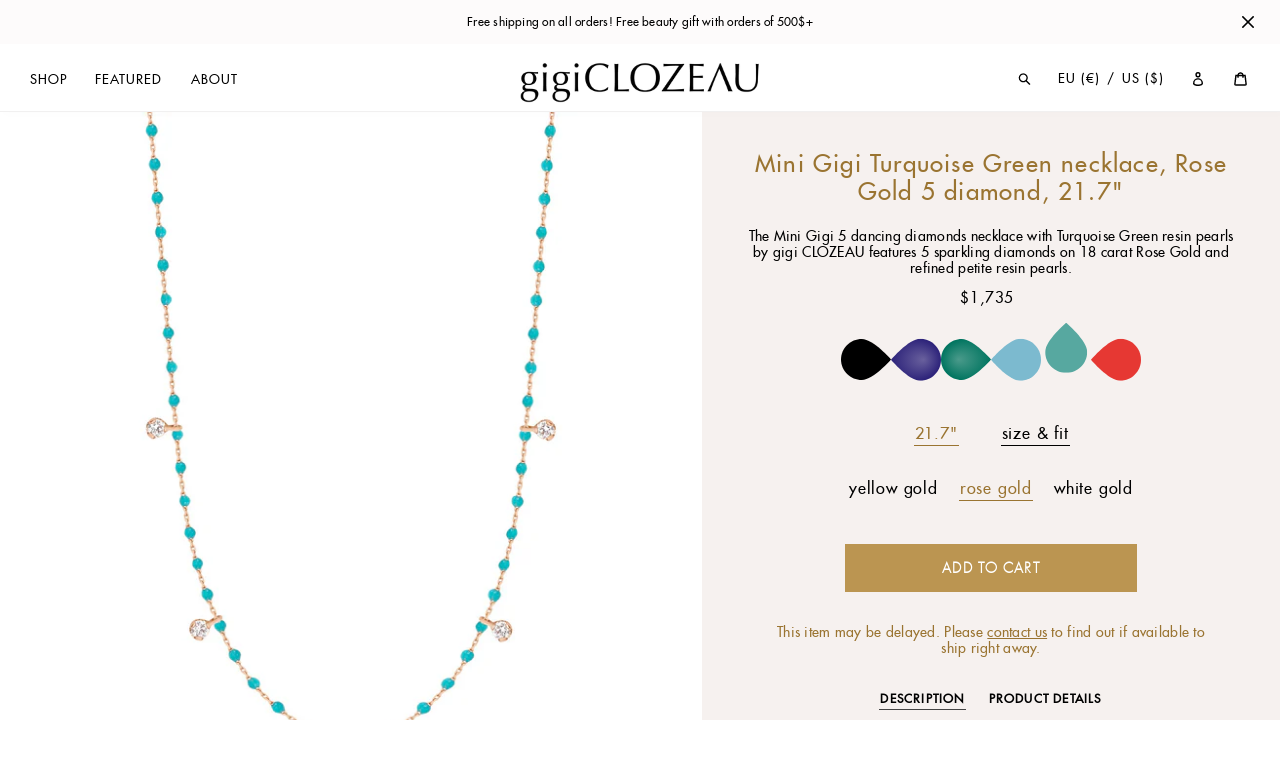

--- FILE ---
content_type: text/html; charset=utf-8
request_url: https://www.gigiclozeau.com/products/gigi-clozeau-mini-gigi-turquoise-green-necklace-rose-gold-5-diamonds-21-7-inches_b047_m001_c032_s015_b1mi005r3355di
body_size: 37511
content:
<!doctype html>
<html class="no-js" lang="en">
<head>
  <meta charset="utf-8">
  <meta http-equiv="X-UA-Compatible" content="IE=edge,chrome=1">
  <meta name="viewport" content="width=device-width,initial-scale=1">
  <meta name="theme-color" content="#f6f1ef">
  <link rel="canonical" href="https://www.gigiclozeau.com/products/gigi-clozeau-mini-gigi-turquoise-green-necklace-rose-gold-5-diamonds-21-7-inches_b047_m001_c032_s015_b1mi005r3355di">
  
  

  

  
  
<link rel="shortcut icon" href="//www.gigiclozeau.com/cdn/shop/files/favicon-500x500-v3_32x32.png?v=1613556474" type="image/png">
  <title>Mini Gigi Turquoise Green necklace, Rose Gold 5 diamond, 21.7&quot;
&ndash; Gigi Clozeau - Jewelry</title><meta name="description" content="The Mini Gigi 5 dancing diamonds necklace with Turquoise Green resin pearls by gigi CLOZEAU features 5 sparkling diamonds on 18 carat Rose Gold and refined petite resin pearls. The Mini Gigi 5 dancing diamonds necklace with resin pearls by gigi CLOZEAU is all about simplicity and sophistication. This effortless piece features five striking dancing diamonds with elegant petite resin pearls."><!-- /snippets/social-meta-tags.liquid -->




<meta property="og:site_name" content="Gigi Clozeau - Jewelry">
<meta property="og:url" content="https://www.gigiclozeau.com/products/gigi-clozeau-mini-gigi-turquoise-green-necklace-rose-gold-5-diamonds-21-7-inches_b047_m001_c032_s015_b1mi005r3355di">
<meta property="og:title" content="Mini Gigi Turquoise Green necklace, Rose Gold 5 diamond, 21.7"">
<meta property="og:type" content="product">
<meta property="og:description" content="The Mini Gigi 5 dancing diamonds necklace with Turquoise Green resin pearls by gigi CLOZEAU features 5 sparkling diamonds on 18 carat Rose Gold and refined petite resin pearls. The Mini Gigi 5 dancing diamonds necklace with resin pearls by gigi CLOZEAU is all about simplicity and sophistication. This effortless piece features five striking dancing diamonds with elegant petite resin pearls.">

  <meta property="og:price:amount" content="1,735.00">
  <meta property="og:price:currency" content="USD">

<meta property="og:image" content="http://www.gigiclozeau.com/cdn/shop/products/gigi-clozeau_mini-gigi-turquoise-green-necklace-rose-gold-5-diamonds-21-7-inches_b1mi005r3355di_i1_90f735f1-fa6b-4c8b-8e3e-8f81bcbd5ab2_1200x1200.jpg?v=1741039053"><meta property="og:image" content="http://www.gigiclozeau.com/cdn/shop/products/LP_MINI_7_061_50536ef1-de1a-4f94-8ad5-a3aeee3b16c6_1200x1200.jpg?v=1741039054">
<meta property="og:image:secure_url" content="https://www.gigiclozeau.com/cdn/shop/products/gigi-clozeau_mini-gigi-turquoise-green-necklace-rose-gold-5-diamonds-21-7-inches_b1mi005r3355di_i1_90f735f1-fa6b-4c8b-8e3e-8f81bcbd5ab2_1200x1200.jpg?v=1741039053"><meta property="og:image:secure_url" content="https://www.gigiclozeau.com/cdn/shop/products/LP_MINI_7_061_50536ef1-de1a-4f94-8ad5-a3aeee3b16c6_1200x1200.jpg?v=1741039054">


<meta name="twitter:card" content="summary_large_image">
<meta name="twitter:title" content="Mini Gigi Turquoise Green necklace, Rose Gold 5 diamond, 21.7"">
<meta name="twitter:description" content="The Mini Gigi 5 dancing diamonds necklace with Turquoise Green resin pearls by gigi CLOZEAU features 5 sparkling diamonds on 18 carat Rose Gold and refined petite resin pearls. The Mini Gigi 5 dancing diamonds necklace with resin pearls by gigi CLOZEAU is all about simplicity and sophistication. This effortless piece features five striking dancing diamonds with elegant petite resin pearls.">

  <link href="//cdn-images.mailchimp.com/embedcode/classic-10_7.css" rel="stylesheet" type="text/css">
  
  <link href="//www.gigiclozeau.com/cdn/shop/t/12/assets/jquery.fancybox.min.css?v=19278034316635137701744923139" rel="stylesheet" type="text/css" media="all" />
  <link href="//www.gigiclozeau.com/cdn/shop/t/12/assets/gigi-custom-fonts.css?v=36710558386281894471744923139" rel="stylesheet" type="text/css" media="all" />
  <link href="//www.gigiclozeau.com/cdn/shop/t/12/assets/theme.scss.css?v=6249573103073525801762184789" rel="stylesheet" type="text/css" media="all" />
  <link href="//www.gigiclozeau.com/cdn/shop/t/12/assets/gigi-main.css?v=27506409412327591411760449377" rel="stylesheet" type="text/css" media="all" />

  <script>
    var theme = {
      breakpoints: {
        medium: 750,
        large: 990,
        widescreen: 1400
      },
      strings: {
        addToCart: "Add to cart",
        soldOut: "Sold out",
        unavailable: "Unavailable",
        regularPrice: "Regular price",
        salePrice: "Sale price",
        sale: "Sale",
        showMore: "Show More",
        showLess: "Show Less",
        addressError: "Error looking up that address",
        addressNoResults: "No results for that address",
        addressQueryLimit: "You have exceeded the Google API usage limit. Consider upgrading to a \u003ca href=\"https:\/\/developers.google.com\/maps\/premium\/usage-limits\"\u003ePremium Plan\u003c\/a\u003e.",
        authError: "There was a problem authenticating your Google Maps account.",
        newWindow: "Opens in a new window.",
        external: "Opens external website.",
        newWindowExternal: "Opens external website in a new window.",
        removeLabel: "Remove [product]",
        update: "Update",
        quantity: "Quantity",
        discountedTotal: "Discounted total",
        regularTotal: "Regular total",
        priceColumn: "See Price column for discount details.",
        quantityMinimumMessage: "Quantity must be 1 or more",
        cartError: "There was an error while updating your cart. Please try again.",
        removedItemMessage: "Removed \u003cspan class=\"cart__removed-product-details\"\u003e([quantity]) [link]\u003c\/span\u003e from your cart.",
        unitPrice: "Unit price",
        unitPriceSeparator: "per",
        oneCartCount: "1 item",
        otherCartCount: "[count] items",
        quantityLabel: "Quantity: [count]"
      },
      moneyFormat: "${{amount}}",
      moneyFormatWithCurrency: "${{amount}} USD"
    }

    document.documentElement.className = document.documentElement.className.replace('no-js', 'js');
  </script><script src="//www.gigiclozeau.com/cdn/shop/t/12/assets/lazysizes.js?v=94224023136283657951744923139" async="async"></script>
  <script src="//www.gigiclozeau.com/cdn/shop/t/12/assets/vendor.js?v=28376295873384515191744923139" defer="defer"></script>
  <script src="//www.gigiclozeau.com/cdn/shop/t/12/assets/jquery.fancybox.min.js?v=102984942719613846721744923139" defer="defer"></script>
  <script src="//www.gigiclozeau.com/cdn/shop/t/12/assets/imagesloaded.pkgd.min.js?v=147859183389955144291744923139" defer="defer"></script>
  <script src="//www.gigiclozeau.com/cdn/shop/t/12/assets/isotope.pkgd.min.js?v=96875624313649522131744923139" defer="defer"></script>

  
  <script src="//www.gigiclozeau.com/cdn/shop/t/12/assets/theme.js?v=129943385798869891831744923139" defer="defer"></script>
  <script src="//www.gigiclozeau.com/cdn/shop/t/12/assets/gigi-main.js?v=52071180244349419681763064341" defer="defer"></script>
  

  <script>window.performance && window.performance.mark && window.performance.mark('shopify.content_for_header.start');</script><meta name="facebook-domain-verification" content="vx1tbgtklg68ii09008illqwrzoayy">
<meta name="facebook-domain-verification" content="u4gfopiuz2qif0cy09hum4860dcmaw">
<meta name="google-site-verification" content="f5ZlUvayvZ2lB1gKT4WlxzzIXcLLRiz6XDw21iZ5kj0">
<meta id="shopify-digital-wallet" name="shopify-digital-wallet" content="/31920488581/digital_wallets/dialog">
<meta name="shopify-checkout-api-token" content="4832953ba4a6af4728efa12aa938b36d">
<meta id="in-context-paypal-metadata" data-shop-id="31920488581" data-venmo-supported="false" data-environment="production" data-locale="en_US" data-paypal-v4="true" data-currency="USD">
<link rel="alternate" type="application/json+oembed" href="https://www.gigiclozeau.com/products/gigi-clozeau-mini-gigi-turquoise-green-necklace-rose-gold-5-diamonds-21-7-inches_b047_m001_c032_s015_b1mi005r3355di.oembed">
<script async="async" src="/checkouts/internal/preloads.js?locale=en-US"></script>
<link rel="preconnect" href="https://shop.app" crossorigin="anonymous">
<script async="async" src="https://shop.app/checkouts/internal/preloads.js?locale=en-US&shop_id=31920488581" crossorigin="anonymous"></script>
<script id="apple-pay-shop-capabilities" type="application/json">{"shopId":31920488581,"countryCode":"US","currencyCode":"USD","merchantCapabilities":["supports3DS"],"merchantId":"gid:\/\/shopify\/Shop\/31920488581","merchantName":"Gigi Clozeau - Jewelry","requiredBillingContactFields":["postalAddress","email"],"requiredShippingContactFields":["postalAddress","email"],"shippingType":"shipping","supportedNetworks":["visa","masterCard","amex","discover","elo","jcb"],"total":{"type":"pending","label":"Gigi Clozeau - Jewelry","amount":"1.00"},"shopifyPaymentsEnabled":true,"supportsSubscriptions":true}</script>
<script id="shopify-features" type="application/json">{"accessToken":"4832953ba4a6af4728efa12aa938b36d","betas":["rich-media-storefront-analytics"],"domain":"www.gigiclozeau.com","predictiveSearch":true,"shopId":31920488581,"locale":"en"}</script>
<script>var Shopify = Shopify || {};
Shopify.shop = "gigiclozeau-us1.myshopify.com";
Shopify.locale = "en";
Shopify.currency = {"active":"USD","rate":"1.0"};
Shopify.country = "US";
Shopify.theme = {"name":"Gigi Custom Theme 2020 US v25","id":151431119084,"schema_name":"Gigi Theme 2020 US v25","schema_version":"25.0.0","theme_store_id":null,"role":"main"};
Shopify.theme.handle = "null";
Shopify.theme.style = {"id":null,"handle":null};
Shopify.cdnHost = "www.gigiclozeau.com/cdn";
Shopify.routes = Shopify.routes || {};
Shopify.routes.root = "/";</script>
<script type="module">!function(o){(o.Shopify=o.Shopify||{}).modules=!0}(window);</script>
<script>!function(o){function n(){var o=[];function n(){o.push(Array.prototype.slice.apply(arguments))}return n.q=o,n}var t=o.Shopify=o.Shopify||{};t.loadFeatures=n(),t.autoloadFeatures=n()}(window);</script>
<script>
  window.ShopifyPay = window.ShopifyPay || {};
  window.ShopifyPay.apiHost = "shop.app\/pay";
  window.ShopifyPay.redirectState = null;
</script>
<script id="shop-js-analytics" type="application/json">{"pageType":"product"}</script>
<script defer="defer" async type="module" src="//www.gigiclozeau.com/cdn/shopifycloud/shop-js/modules/v2/client.init-shop-cart-sync_BT-GjEfc.en.esm.js"></script>
<script defer="defer" async type="module" src="//www.gigiclozeau.com/cdn/shopifycloud/shop-js/modules/v2/chunk.common_D58fp_Oc.esm.js"></script>
<script defer="defer" async type="module" src="//www.gigiclozeau.com/cdn/shopifycloud/shop-js/modules/v2/chunk.modal_xMitdFEc.esm.js"></script>
<script type="module">
  await import("//www.gigiclozeau.com/cdn/shopifycloud/shop-js/modules/v2/client.init-shop-cart-sync_BT-GjEfc.en.esm.js");
await import("//www.gigiclozeau.com/cdn/shopifycloud/shop-js/modules/v2/chunk.common_D58fp_Oc.esm.js");
await import("//www.gigiclozeau.com/cdn/shopifycloud/shop-js/modules/v2/chunk.modal_xMitdFEc.esm.js");

  window.Shopify.SignInWithShop?.initShopCartSync?.({"fedCMEnabled":true,"windoidEnabled":true});

</script>
<script>
  window.Shopify = window.Shopify || {};
  if (!window.Shopify.featureAssets) window.Shopify.featureAssets = {};
  window.Shopify.featureAssets['shop-js'] = {"shop-cart-sync":["modules/v2/client.shop-cart-sync_DZOKe7Ll.en.esm.js","modules/v2/chunk.common_D58fp_Oc.esm.js","modules/v2/chunk.modal_xMitdFEc.esm.js"],"init-fed-cm":["modules/v2/client.init-fed-cm_B6oLuCjv.en.esm.js","modules/v2/chunk.common_D58fp_Oc.esm.js","modules/v2/chunk.modal_xMitdFEc.esm.js"],"shop-cash-offers":["modules/v2/client.shop-cash-offers_D2sdYoxE.en.esm.js","modules/v2/chunk.common_D58fp_Oc.esm.js","modules/v2/chunk.modal_xMitdFEc.esm.js"],"shop-login-button":["modules/v2/client.shop-login-button_QeVjl5Y3.en.esm.js","modules/v2/chunk.common_D58fp_Oc.esm.js","modules/v2/chunk.modal_xMitdFEc.esm.js"],"pay-button":["modules/v2/client.pay-button_DXTOsIq6.en.esm.js","modules/v2/chunk.common_D58fp_Oc.esm.js","modules/v2/chunk.modal_xMitdFEc.esm.js"],"shop-button":["modules/v2/client.shop-button_DQZHx9pm.en.esm.js","modules/v2/chunk.common_D58fp_Oc.esm.js","modules/v2/chunk.modal_xMitdFEc.esm.js"],"avatar":["modules/v2/client.avatar_BTnouDA3.en.esm.js"],"init-windoid":["modules/v2/client.init-windoid_CR1B-cfM.en.esm.js","modules/v2/chunk.common_D58fp_Oc.esm.js","modules/v2/chunk.modal_xMitdFEc.esm.js"],"init-shop-for-new-customer-accounts":["modules/v2/client.init-shop-for-new-customer-accounts_C_vY_xzh.en.esm.js","modules/v2/client.shop-login-button_QeVjl5Y3.en.esm.js","modules/v2/chunk.common_D58fp_Oc.esm.js","modules/v2/chunk.modal_xMitdFEc.esm.js"],"init-shop-email-lookup-coordinator":["modules/v2/client.init-shop-email-lookup-coordinator_BI7n9ZSv.en.esm.js","modules/v2/chunk.common_D58fp_Oc.esm.js","modules/v2/chunk.modal_xMitdFEc.esm.js"],"init-shop-cart-sync":["modules/v2/client.init-shop-cart-sync_BT-GjEfc.en.esm.js","modules/v2/chunk.common_D58fp_Oc.esm.js","modules/v2/chunk.modal_xMitdFEc.esm.js"],"shop-toast-manager":["modules/v2/client.shop-toast-manager_DiYdP3xc.en.esm.js","modules/v2/chunk.common_D58fp_Oc.esm.js","modules/v2/chunk.modal_xMitdFEc.esm.js"],"init-customer-accounts":["modules/v2/client.init-customer-accounts_D9ZNqS-Q.en.esm.js","modules/v2/client.shop-login-button_QeVjl5Y3.en.esm.js","modules/v2/chunk.common_D58fp_Oc.esm.js","modules/v2/chunk.modal_xMitdFEc.esm.js"],"init-customer-accounts-sign-up":["modules/v2/client.init-customer-accounts-sign-up_iGw4briv.en.esm.js","modules/v2/client.shop-login-button_QeVjl5Y3.en.esm.js","modules/v2/chunk.common_D58fp_Oc.esm.js","modules/v2/chunk.modal_xMitdFEc.esm.js"],"shop-follow-button":["modules/v2/client.shop-follow-button_CqMgW2wH.en.esm.js","modules/v2/chunk.common_D58fp_Oc.esm.js","modules/v2/chunk.modal_xMitdFEc.esm.js"],"checkout-modal":["modules/v2/client.checkout-modal_xHeaAweL.en.esm.js","modules/v2/chunk.common_D58fp_Oc.esm.js","modules/v2/chunk.modal_xMitdFEc.esm.js"],"shop-login":["modules/v2/client.shop-login_D91U-Q7h.en.esm.js","modules/v2/chunk.common_D58fp_Oc.esm.js","modules/v2/chunk.modal_xMitdFEc.esm.js"],"lead-capture":["modules/v2/client.lead-capture_BJmE1dJe.en.esm.js","modules/v2/chunk.common_D58fp_Oc.esm.js","modules/v2/chunk.modal_xMitdFEc.esm.js"],"payment-terms":["modules/v2/client.payment-terms_Ci9AEqFq.en.esm.js","modules/v2/chunk.common_D58fp_Oc.esm.js","modules/v2/chunk.modal_xMitdFEc.esm.js"]};
</script>
<script>(function() {
  var isLoaded = false;
  function asyncLoad() {
    if (isLoaded) return;
    isLoaded = true;
    var urls = ["https:\/\/load.csell.co\/assets\/js\/cross-sell.js?shop=gigiclozeau-us1.myshopify.com","https:\/\/load.csell.co\/assets\/v2\/js\/core\/xsell.js?shop=gigiclozeau-us1.myshopify.com","https:\/\/chimpstatic.com\/mcjs-connected\/js\/users\/ef60dc99a8837f56eea7b5a97\/c76d03ab93b2d70ff40e0fa10.js?shop=gigiclozeau-us1.myshopify.com","https:\/\/d1hcrjcdtouu7e.cloudfront.net\/js\/gdpr_cookie_consent.min.js?shop=gigiclozeau-us1.myshopify.com","https:\/\/d1hcrjcdtouu7e.cloudfront.net\/js\/gdpr_cookie_consent.min.js?shop=gigiclozeau-us1.myshopify.com","https:\/\/cdn.nfcube.com\/instafeed-faf4280ef6b979eef344ef3d668c49af.js?shop=gigiclozeau-us1.myshopify.com"];
    for (var i = 0; i < urls.length; i++) {
      var s = document.createElement('script');
      s.type = 'text/javascript';
      s.async = true;
      s.src = urls[i];
      var x = document.getElementsByTagName('script')[0];
      x.parentNode.insertBefore(s, x);
    }
  };
  if(window.attachEvent) {
    window.attachEvent('onload', asyncLoad);
  } else {
    window.addEventListener('load', asyncLoad, false);
  }
})();</script>
<script id="__st">var __st={"a":31920488581,"offset":-18000,"reqid":"899ebe28-efa1-4778-9c13-c7b8365ef14b-1769139791","pageurl":"www.gigiclozeau.com\/products\/gigi-clozeau-mini-gigi-turquoise-green-necklace-rose-gold-5-diamonds-21-7-inches_b047_m001_c032_s015_b1mi005r3355di","u":"b9a036d020b7","p":"product","rtyp":"product","rid":4724643594373};</script>
<script>window.ShopifyPaypalV4VisibilityTracking = true;</script>
<script id="captcha-bootstrap">!function(){'use strict';const t='contact',e='account',n='new_comment',o=[[t,t],['blogs',n],['comments',n],[t,'customer']],c=[[e,'customer_login'],[e,'guest_login'],[e,'recover_customer_password'],[e,'create_customer']],r=t=>t.map((([t,e])=>`form[action*='/${t}']:not([data-nocaptcha='true']) input[name='form_type'][value='${e}']`)).join(','),a=t=>()=>t?[...document.querySelectorAll(t)].map((t=>t.form)):[];function s(){const t=[...o],e=r(t);return a(e)}const i='password',u='form_key',d=['recaptcha-v3-token','g-recaptcha-response','h-captcha-response',i],f=()=>{try{return window.sessionStorage}catch{return}},m='__shopify_v',_=t=>t.elements[u];function p(t,e,n=!1){try{const o=window.sessionStorage,c=JSON.parse(o.getItem(e)),{data:r}=function(t){const{data:e,action:n}=t;return t[m]||n?{data:e,action:n}:{data:t,action:n}}(c);for(const[e,n]of Object.entries(r))t.elements[e]&&(t.elements[e].value=n);n&&o.removeItem(e)}catch(o){console.error('form repopulation failed',{error:o})}}const l='form_type',E='cptcha';function T(t){t.dataset[E]=!0}const w=window,h=w.document,L='Shopify',v='ce_forms',y='captcha';let A=!1;((t,e)=>{const n=(g='f06e6c50-85a8-45c8-87d0-21a2b65856fe',I='https://cdn.shopify.com/shopifycloud/storefront-forms-hcaptcha/ce_storefront_forms_captcha_hcaptcha.v1.5.2.iife.js',D={infoText:'Protected by hCaptcha',privacyText:'Privacy',termsText:'Terms'},(t,e,n)=>{const o=w[L][v],c=o.bindForm;if(c)return c(t,g,e,D).then(n);var r;o.q.push([[t,g,e,D],n]),r=I,A||(h.body.append(Object.assign(h.createElement('script'),{id:'captcha-provider',async:!0,src:r})),A=!0)});var g,I,D;w[L]=w[L]||{},w[L][v]=w[L][v]||{},w[L][v].q=[],w[L][y]=w[L][y]||{},w[L][y].protect=function(t,e){n(t,void 0,e),T(t)},Object.freeze(w[L][y]),function(t,e,n,w,h,L){const[v,y,A,g]=function(t,e,n){const i=e?o:[],u=t?c:[],d=[...i,...u],f=r(d),m=r(i),_=r(d.filter((([t,e])=>n.includes(e))));return[a(f),a(m),a(_),s()]}(w,h,L),I=t=>{const e=t.target;return e instanceof HTMLFormElement?e:e&&e.form},D=t=>v().includes(t);t.addEventListener('submit',(t=>{const e=I(t);if(!e)return;const n=D(e)&&!e.dataset.hcaptchaBound&&!e.dataset.recaptchaBound,o=_(e),c=g().includes(e)&&(!o||!o.value);(n||c)&&t.preventDefault(),c&&!n&&(function(t){try{if(!f())return;!function(t){const e=f();if(!e)return;const n=_(t);if(!n)return;const o=n.value;o&&e.removeItem(o)}(t);const e=Array.from(Array(32),(()=>Math.random().toString(36)[2])).join('');!function(t,e){_(t)||t.append(Object.assign(document.createElement('input'),{type:'hidden',name:u})),t.elements[u].value=e}(t,e),function(t,e){const n=f();if(!n)return;const o=[...t.querySelectorAll(`input[type='${i}']`)].map((({name:t})=>t)),c=[...d,...o],r={};for(const[a,s]of new FormData(t).entries())c.includes(a)||(r[a]=s);n.setItem(e,JSON.stringify({[m]:1,action:t.action,data:r}))}(t,e)}catch(e){console.error('failed to persist form',e)}}(e),e.submit())}));const S=(t,e)=>{t&&!t.dataset[E]&&(n(t,e.some((e=>e===t))),T(t))};for(const o of['focusin','change'])t.addEventListener(o,(t=>{const e=I(t);D(e)&&S(e,y())}));const B=e.get('form_key'),M=e.get(l),P=B&&M;t.addEventListener('DOMContentLoaded',(()=>{const t=y();if(P)for(const e of t)e.elements[l].value===M&&p(e,B);[...new Set([...A(),...v().filter((t=>'true'===t.dataset.shopifyCaptcha))])].forEach((e=>S(e,t)))}))}(h,new URLSearchParams(w.location.search),n,t,e,['guest_login'])})(!0,!0)}();</script>
<script integrity="sha256-4kQ18oKyAcykRKYeNunJcIwy7WH5gtpwJnB7kiuLZ1E=" data-source-attribution="shopify.loadfeatures" defer="defer" src="//www.gigiclozeau.com/cdn/shopifycloud/storefront/assets/storefront/load_feature-a0a9edcb.js" crossorigin="anonymous"></script>
<script crossorigin="anonymous" defer="defer" src="//www.gigiclozeau.com/cdn/shopifycloud/storefront/assets/shopify_pay/storefront-65b4c6d7.js?v=20250812"></script>
<script data-source-attribution="shopify.dynamic_checkout.dynamic.init">var Shopify=Shopify||{};Shopify.PaymentButton=Shopify.PaymentButton||{isStorefrontPortableWallets:!0,init:function(){window.Shopify.PaymentButton.init=function(){};var t=document.createElement("script");t.src="https://www.gigiclozeau.com/cdn/shopifycloud/portable-wallets/latest/portable-wallets.en.js",t.type="module",document.head.appendChild(t)}};
</script>
<script data-source-attribution="shopify.dynamic_checkout.buyer_consent">
  function portableWalletsHideBuyerConsent(e){var t=document.getElementById("shopify-buyer-consent"),n=document.getElementById("shopify-subscription-policy-button");t&&n&&(t.classList.add("hidden"),t.setAttribute("aria-hidden","true"),n.removeEventListener("click",e))}function portableWalletsShowBuyerConsent(e){var t=document.getElementById("shopify-buyer-consent"),n=document.getElementById("shopify-subscription-policy-button");t&&n&&(t.classList.remove("hidden"),t.removeAttribute("aria-hidden"),n.addEventListener("click",e))}window.Shopify?.PaymentButton&&(window.Shopify.PaymentButton.hideBuyerConsent=portableWalletsHideBuyerConsent,window.Shopify.PaymentButton.showBuyerConsent=portableWalletsShowBuyerConsent);
</script>
<script data-source-attribution="shopify.dynamic_checkout.cart.bootstrap">document.addEventListener("DOMContentLoaded",(function(){function t(){return document.querySelector("shopify-accelerated-checkout-cart, shopify-accelerated-checkout")}if(t())Shopify.PaymentButton.init();else{new MutationObserver((function(e,n){t()&&(Shopify.PaymentButton.init(),n.disconnect())})).observe(document.body,{childList:!0,subtree:!0})}}));
</script>
<link id="shopify-accelerated-checkout-styles" rel="stylesheet" media="screen" href="https://www.gigiclozeau.com/cdn/shopifycloud/portable-wallets/latest/accelerated-checkout-backwards-compat.css" crossorigin="anonymous">
<style id="shopify-accelerated-checkout-cart">
        #shopify-buyer-consent {
  margin-top: 1em;
  display: inline-block;
  width: 100%;
}

#shopify-buyer-consent.hidden {
  display: none;
}

#shopify-subscription-policy-button {
  background: none;
  border: none;
  padding: 0;
  text-decoration: underline;
  font-size: inherit;
  cursor: pointer;
}

#shopify-subscription-policy-button::before {
  box-shadow: none;
}

      </style>

<script>window.performance && window.performance.mark && window.performance.mark('shopify.content_for_header.end');</script>
  

<script src="https://cdn.shopify.com/extensions/019bb80a-466a-71df-980f-88082c38b6cf/8a22979f73c40a316bbd935441390f3cf0e21b81-25284/assets/algolia_autocomplete.js" type="text/javascript" defer="defer"></script>
<link href="https://monorail-edge.shopifysvc.com" rel="dns-prefetch">
<script>(function(){if ("sendBeacon" in navigator && "performance" in window) {try {var session_token_from_headers = performance.getEntriesByType('navigation')[0].serverTiming.find(x => x.name == '_s').description;} catch {var session_token_from_headers = undefined;}var session_cookie_matches = document.cookie.match(/_shopify_s=([^;]*)/);var session_token_from_cookie = session_cookie_matches && session_cookie_matches.length === 2 ? session_cookie_matches[1] : "";var session_token = session_token_from_headers || session_token_from_cookie || "";function handle_abandonment_event(e) {var entries = performance.getEntries().filter(function(entry) {return /monorail-edge.shopifysvc.com/.test(entry.name);});if (!window.abandonment_tracked && entries.length === 0) {window.abandonment_tracked = true;var currentMs = Date.now();var navigation_start = performance.timing.navigationStart;var payload = {shop_id: 31920488581,url: window.location.href,navigation_start,duration: currentMs - navigation_start,session_token,page_type: "product"};window.navigator.sendBeacon("https://monorail-edge.shopifysvc.com/v1/produce", JSON.stringify({schema_id: "online_store_buyer_site_abandonment/1.1",payload: payload,metadata: {event_created_at_ms: currentMs,event_sent_at_ms: currentMs}}));}}window.addEventListener('pagehide', handle_abandonment_event);}}());</script>
<script id="web-pixels-manager-setup">(function e(e,d,r,n,o){if(void 0===o&&(o={}),!Boolean(null===(a=null===(i=window.Shopify)||void 0===i?void 0:i.analytics)||void 0===a?void 0:a.replayQueue)){var i,a;window.Shopify=window.Shopify||{};var t=window.Shopify;t.analytics=t.analytics||{};var s=t.analytics;s.replayQueue=[],s.publish=function(e,d,r){return s.replayQueue.push([e,d,r]),!0};try{self.performance.mark("wpm:start")}catch(e){}var l=function(){var e={modern:/Edge?\/(1{2}[4-9]|1[2-9]\d|[2-9]\d{2}|\d{4,})\.\d+(\.\d+|)|Firefox\/(1{2}[4-9]|1[2-9]\d|[2-9]\d{2}|\d{4,})\.\d+(\.\d+|)|Chrom(ium|e)\/(9{2}|\d{3,})\.\d+(\.\d+|)|(Maci|X1{2}).+ Version\/(15\.\d+|(1[6-9]|[2-9]\d|\d{3,})\.\d+)([,.]\d+|)( \(\w+\)|)( Mobile\/\w+|) Safari\/|Chrome.+OPR\/(9{2}|\d{3,})\.\d+\.\d+|(CPU[ +]OS|iPhone[ +]OS|CPU[ +]iPhone|CPU IPhone OS|CPU iPad OS)[ +]+(15[._]\d+|(1[6-9]|[2-9]\d|\d{3,})[._]\d+)([._]\d+|)|Android:?[ /-](13[3-9]|1[4-9]\d|[2-9]\d{2}|\d{4,})(\.\d+|)(\.\d+|)|Android.+Firefox\/(13[5-9]|1[4-9]\d|[2-9]\d{2}|\d{4,})\.\d+(\.\d+|)|Android.+Chrom(ium|e)\/(13[3-9]|1[4-9]\d|[2-9]\d{2}|\d{4,})\.\d+(\.\d+|)|SamsungBrowser\/([2-9]\d|\d{3,})\.\d+/,legacy:/Edge?\/(1[6-9]|[2-9]\d|\d{3,})\.\d+(\.\d+|)|Firefox\/(5[4-9]|[6-9]\d|\d{3,})\.\d+(\.\d+|)|Chrom(ium|e)\/(5[1-9]|[6-9]\d|\d{3,})\.\d+(\.\d+|)([\d.]+$|.*Safari\/(?![\d.]+ Edge\/[\d.]+$))|(Maci|X1{2}).+ Version\/(10\.\d+|(1[1-9]|[2-9]\d|\d{3,})\.\d+)([,.]\d+|)( \(\w+\)|)( Mobile\/\w+|) Safari\/|Chrome.+OPR\/(3[89]|[4-9]\d|\d{3,})\.\d+\.\d+|(CPU[ +]OS|iPhone[ +]OS|CPU[ +]iPhone|CPU IPhone OS|CPU iPad OS)[ +]+(10[._]\d+|(1[1-9]|[2-9]\d|\d{3,})[._]\d+)([._]\d+|)|Android:?[ /-](13[3-9]|1[4-9]\d|[2-9]\d{2}|\d{4,})(\.\d+|)(\.\d+|)|Mobile Safari.+OPR\/([89]\d|\d{3,})\.\d+\.\d+|Android.+Firefox\/(13[5-9]|1[4-9]\d|[2-9]\d{2}|\d{4,})\.\d+(\.\d+|)|Android.+Chrom(ium|e)\/(13[3-9]|1[4-9]\d|[2-9]\d{2}|\d{4,})\.\d+(\.\d+|)|Android.+(UC? ?Browser|UCWEB|U3)[ /]?(15\.([5-9]|\d{2,})|(1[6-9]|[2-9]\d|\d{3,})\.\d+)\.\d+|SamsungBrowser\/(5\.\d+|([6-9]|\d{2,})\.\d+)|Android.+MQ{2}Browser\/(14(\.(9|\d{2,})|)|(1[5-9]|[2-9]\d|\d{3,})(\.\d+|))(\.\d+|)|K[Aa][Ii]OS\/(3\.\d+|([4-9]|\d{2,})\.\d+)(\.\d+|)/},d=e.modern,r=e.legacy,n=navigator.userAgent;return n.match(d)?"modern":n.match(r)?"legacy":"unknown"}(),u="modern"===l?"modern":"legacy",c=(null!=n?n:{modern:"",legacy:""})[u],f=function(e){return[e.baseUrl,"/wpm","/b",e.hashVersion,"modern"===e.buildTarget?"m":"l",".js"].join("")}({baseUrl:d,hashVersion:r,buildTarget:u}),m=function(e){var d=e.version,r=e.bundleTarget,n=e.surface,o=e.pageUrl,i=e.monorailEndpoint;return{emit:function(e){var a=e.status,t=e.errorMsg,s=(new Date).getTime(),l=JSON.stringify({metadata:{event_sent_at_ms:s},events:[{schema_id:"web_pixels_manager_load/3.1",payload:{version:d,bundle_target:r,page_url:o,status:a,surface:n,error_msg:t},metadata:{event_created_at_ms:s}}]});if(!i)return console&&console.warn&&console.warn("[Web Pixels Manager] No Monorail endpoint provided, skipping logging."),!1;try{return self.navigator.sendBeacon.bind(self.navigator)(i,l)}catch(e){}var u=new XMLHttpRequest;try{return u.open("POST",i,!0),u.setRequestHeader("Content-Type","text/plain"),u.send(l),!0}catch(e){return console&&console.warn&&console.warn("[Web Pixels Manager] Got an unhandled error while logging to Monorail."),!1}}}}({version:r,bundleTarget:l,surface:e.surface,pageUrl:self.location.href,monorailEndpoint:e.monorailEndpoint});try{o.browserTarget=l,function(e){var d=e.src,r=e.async,n=void 0===r||r,o=e.onload,i=e.onerror,a=e.sri,t=e.scriptDataAttributes,s=void 0===t?{}:t,l=document.createElement("script"),u=document.querySelector("head"),c=document.querySelector("body");if(l.async=n,l.src=d,a&&(l.integrity=a,l.crossOrigin="anonymous"),s)for(var f in s)if(Object.prototype.hasOwnProperty.call(s,f))try{l.dataset[f]=s[f]}catch(e){}if(o&&l.addEventListener("load",o),i&&l.addEventListener("error",i),u)u.appendChild(l);else{if(!c)throw new Error("Did not find a head or body element to append the script");c.appendChild(l)}}({src:f,async:!0,onload:function(){if(!function(){var e,d;return Boolean(null===(d=null===(e=window.Shopify)||void 0===e?void 0:e.analytics)||void 0===d?void 0:d.initialized)}()){var d=window.webPixelsManager.init(e)||void 0;if(d){var r=window.Shopify.analytics;r.replayQueue.forEach((function(e){var r=e[0],n=e[1],o=e[2];d.publishCustomEvent(r,n,o)})),r.replayQueue=[],r.publish=d.publishCustomEvent,r.visitor=d.visitor,r.initialized=!0}}},onerror:function(){return m.emit({status:"failed",errorMsg:"".concat(f," has failed to load")})},sri:function(e){var d=/^sha384-[A-Za-z0-9+/=]+$/;return"string"==typeof e&&d.test(e)}(c)?c:"",scriptDataAttributes:o}),m.emit({status:"loading"})}catch(e){m.emit({status:"failed",errorMsg:(null==e?void 0:e.message)||"Unknown error"})}}})({shopId: 31920488581,storefrontBaseUrl: "https://www.gigiclozeau.com",extensionsBaseUrl: "https://extensions.shopifycdn.com/cdn/shopifycloud/web-pixels-manager",monorailEndpoint: "https://monorail-edge.shopifysvc.com/unstable/produce_batch",surface: "storefront-renderer",enabledBetaFlags: ["2dca8a86"],webPixelsConfigList: [{"id":"773914860","configuration":"{\"config\":\"{\\\"google_tag_ids\\\":[\\\"G-6YL3HNRYMN\\\",\\\"AW-640613127\\\",\\\"GT-MR8NQ22B\\\"],\\\"target_country\\\":\\\"US\\\",\\\"gtag_events\\\":[{\\\"type\\\":\\\"begin_checkout\\\",\\\"action_label\\\":[\\\"G-6YL3HNRYMN\\\",\\\"AW-640613127\\\/cchoCIfJ5JgaEIf2u7EC\\\"]},{\\\"type\\\":\\\"search\\\",\\\"action_label\\\":[\\\"G-6YL3HNRYMN\\\",\\\"AW-640613127\\\/0N84CIHJ5JgaEIf2u7EC\\\"]},{\\\"type\\\":\\\"view_item\\\",\\\"action_label\\\":[\\\"G-6YL3HNRYMN\\\",\\\"AW-640613127\\\/B-WdCP7I5JgaEIf2u7EC\\\",\\\"MC-DPC1PHWZTE\\\"]},{\\\"type\\\":\\\"purchase\\\",\\\"action_label\\\":[\\\"G-6YL3HNRYMN\\\",\\\"AW-640613127\\\/BvqOCPjI5JgaEIf2u7EC\\\",\\\"MC-DPC1PHWZTE\\\",\\\"AW-640613127\\\/VmSLCPmFne4BEIf2u7EC\\\"]},{\\\"type\\\":\\\"page_view\\\",\\\"action_label\\\":[\\\"G-6YL3HNRYMN\\\",\\\"AW-640613127\\\/Vp0qCPvI5JgaEIf2u7EC\\\",\\\"MC-DPC1PHWZTE\\\"]},{\\\"type\\\":\\\"add_payment_info\\\",\\\"action_label\\\":[\\\"G-6YL3HNRYMN\\\",\\\"AW-640613127\\\/tjRGCIrJ5JgaEIf2u7EC\\\"]},{\\\"type\\\":\\\"add_to_cart\\\",\\\"action_label\\\":[\\\"G-6YL3HNRYMN\\\",\\\"AW-640613127\\\/ocZ7CITJ5JgaEIf2u7EC\\\"]}],\\\"enable_monitoring_mode\\\":false}\"}","eventPayloadVersion":"v1","runtimeContext":"OPEN","scriptVersion":"b2a88bafab3e21179ed38636efcd8a93","type":"APP","apiClientId":1780363,"privacyPurposes":[],"dataSharingAdjustments":{"protectedCustomerApprovalScopes":["read_customer_address","read_customer_email","read_customer_name","read_customer_personal_data","read_customer_phone"]}},{"id":"599064812","configuration":"{\"tagID\":\"2612418938860\"}","eventPayloadVersion":"v1","runtimeContext":"STRICT","scriptVersion":"18031546ee651571ed29edbe71a3550b","type":"APP","apiClientId":3009811,"privacyPurposes":["ANALYTICS","MARKETING","SALE_OF_DATA"],"dataSharingAdjustments":{"protectedCustomerApprovalScopes":["read_customer_address","read_customer_email","read_customer_name","read_customer_personal_data","read_customer_phone"]}},{"id":"195428588","configuration":"{\"pixel_id\":\"1515233445617817\",\"pixel_type\":\"facebook_pixel\"}","eventPayloadVersion":"v1","runtimeContext":"OPEN","scriptVersion":"ca16bc87fe92b6042fbaa3acc2fbdaa6","type":"APP","apiClientId":2329312,"privacyPurposes":["ANALYTICS","MARKETING","SALE_OF_DATA"],"dataSharingAdjustments":{"protectedCustomerApprovalScopes":["read_customer_address","read_customer_email","read_customer_name","read_customer_personal_data","read_customer_phone"]}},{"id":"79757548","configuration":"{\"masterTagID\":\"19038\",\"merchantID\":\"133860\",\"appPath\":\"https:\/\/daedalus.shareasale.com\",\"storeID\":\"NaN\",\"xTypeMode\":\"NaN\",\"xTypeValue\":\"NaN\",\"channelDedup\":\"NaN\"}","eventPayloadVersion":"v1","runtimeContext":"STRICT","scriptVersion":"f300cca684872f2df140f714437af558","type":"APP","apiClientId":4929191,"privacyPurposes":["ANALYTICS","MARKETING"],"dataSharingAdjustments":{"protectedCustomerApprovalScopes":["read_customer_personal_data"]}},{"id":"69501164","eventPayloadVersion":"v1","runtimeContext":"LAX","scriptVersion":"1","type":"CUSTOM","privacyPurposes":["ANALYTICS"],"name":"Google Analytics tag (migrated)"},{"id":"shopify-app-pixel","configuration":"{}","eventPayloadVersion":"v1","runtimeContext":"STRICT","scriptVersion":"0450","apiClientId":"shopify-pixel","type":"APP","privacyPurposes":["ANALYTICS","MARKETING"]},{"id":"shopify-custom-pixel","eventPayloadVersion":"v1","runtimeContext":"LAX","scriptVersion":"0450","apiClientId":"shopify-pixel","type":"CUSTOM","privacyPurposes":["ANALYTICS","MARKETING"]}],isMerchantRequest: false,initData: {"shop":{"name":"Gigi Clozeau - Jewelry","paymentSettings":{"currencyCode":"USD"},"myshopifyDomain":"gigiclozeau-us1.myshopify.com","countryCode":"US","storefrontUrl":"https:\/\/www.gigiclozeau.com"},"customer":null,"cart":null,"checkout":null,"productVariants":[{"price":{"amount":1735.0,"currencyCode":"USD"},"product":{"title":"Mini Gigi Turquoise Green necklace, Rose Gold 5 diamond, 21.7\"","vendor":"Gigi Clozeau","id":"4724643594373","untranslatedTitle":"Mini Gigi Turquoise Green necklace, Rose Gold 5 diamond, 21.7\"","url":"\/products\/gigi-clozeau-mini-gigi-turquoise-green-necklace-rose-gold-5-diamonds-21-7-inches_b047_m001_c032_s015_b1mi005r3355di","type":"necklace"},"id":"33026800025733","image":{"src":"\/\/www.gigiclozeau.com\/cdn\/shop\/products\/gigi-clozeau_mini-gigi-turquoise-green-necklace-rose-gold-5-diamonds-21-7-inches_b1mi005r3355di_i1_90f735f1-fa6b-4c8b-8e3e-8f81bcbd5ab2.jpg?v=1741039053"},"sku":"B1MI005R3355DI","title":"Default Title","untranslatedTitle":"Default Title"}],"purchasingCompany":null},},"https://www.gigiclozeau.com/cdn","fcfee988w5aeb613cpc8e4bc33m6693e112",{"modern":"","legacy":""},{"shopId":"31920488581","storefrontBaseUrl":"https:\/\/www.gigiclozeau.com","extensionBaseUrl":"https:\/\/extensions.shopifycdn.com\/cdn\/shopifycloud\/web-pixels-manager","surface":"storefront-renderer","enabledBetaFlags":"[\"2dca8a86\"]","isMerchantRequest":"false","hashVersion":"fcfee988w5aeb613cpc8e4bc33m6693e112","publish":"custom","events":"[[\"page_viewed\",{}],[\"product_viewed\",{\"productVariant\":{\"price\":{\"amount\":1735.0,\"currencyCode\":\"USD\"},\"product\":{\"title\":\"Mini Gigi Turquoise Green necklace, Rose Gold 5 diamond, 21.7\\\"\",\"vendor\":\"Gigi Clozeau\",\"id\":\"4724643594373\",\"untranslatedTitle\":\"Mini Gigi Turquoise Green necklace, Rose Gold 5 diamond, 21.7\\\"\",\"url\":\"\/products\/gigi-clozeau-mini-gigi-turquoise-green-necklace-rose-gold-5-diamonds-21-7-inches_b047_m001_c032_s015_b1mi005r3355di\",\"type\":\"necklace\"},\"id\":\"33026800025733\",\"image\":{\"src\":\"\/\/www.gigiclozeau.com\/cdn\/shop\/products\/gigi-clozeau_mini-gigi-turquoise-green-necklace-rose-gold-5-diamonds-21-7-inches_b1mi005r3355di_i1_90f735f1-fa6b-4c8b-8e3e-8f81bcbd5ab2.jpg?v=1741039053\"},\"sku\":\"B1MI005R3355DI\",\"title\":\"Default Title\",\"untranslatedTitle\":\"Default Title\"}}]]"});</script><script>
  window.ShopifyAnalytics = window.ShopifyAnalytics || {};
  window.ShopifyAnalytics.meta = window.ShopifyAnalytics.meta || {};
  window.ShopifyAnalytics.meta.currency = 'USD';
  var meta = {"product":{"id":4724643594373,"gid":"gid:\/\/shopify\/Product\/4724643594373","vendor":"Gigi Clozeau","type":"necklace","handle":"gigi-clozeau-mini-gigi-turquoise-green-necklace-rose-gold-5-diamonds-21-7-inches_b047_m001_c032_s015_b1mi005r3355di","variants":[{"id":33026800025733,"price":173500,"name":"Mini Gigi Turquoise Green necklace, Rose Gold 5 diamond, 21.7\"","public_title":null,"sku":"B1MI005R3355DI"}],"remote":false},"page":{"pageType":"product","resourceType":"product","resourceId":4724643594373,"requestId":"899ebe28-efa1-4778-9c13-c7b8365ef14b-1769139791"}};
  for (var attr in meta) {
    window.ShopifyAnalytics.meta[attr] = meta[attr];
  }
</script>
<script class="analytics">
  (function () {
    var customDocumentWrite = function(content) {
      var jquery = null;

      if (window.jQuery) {
        jquery = window.jQuery;
      } else if (window.Checkout && window.Checkout.$) {
        jquery = window.Checkout.$;
      }

      if (jquery) {
        jquery('body').append(content);
      }
    };

    var hasLoggedConversion = function(token) {
      if (token) {
        return document.cookie.indexOf('loggedConversion=' + token) !== -1;
      }
      return false;
    }

    var setCookieIfConversion = function(token) {
      if (token) {
        var twoMonthsFromNow = new Date(Date.now());
        twoMonthsFromNow.setMonth(twoMonthsFromNow.getMonth() + 2);

        document.cookie = 'loggedConversion=' + token + '; expires=' + twoMonthsFromNow;
      }
    }

    var trekkie = window.ShopifyAnalytics.lib = window.trekkie = window.trekkie || [];
    if (trekkie.integrations) {
      return;
    }
    trekkie.methods = [
      'identify',
      'page',
      'ready',
      'track',
      'trackForm',
      'trackLink'
    ];
    trekkie.factory = function(method) {
      return function() {
        var args = Array.prototype.slice.call(arguments);
        args.unshift(method);
        trekkie.push(args);
        return trekkie;
      };
    };
    for (var i = 0; i < trekkie.methods.length; i++) {
      var key = trekkie.methods[i];
      trekkie[key] = trekkie.factory(key);
    }
    trekkie.load = function(config) {
      trekkie.config = config || {};
      trekkie.config.initialDocumentCookie = document.cookie;
      var first = document.getElementsByTagName('script')[0];
      var script = document.createElement('script');
      script.type = 'text/javascript';
      script.onerror = function(e) {
        var scriptFallback = document.createElement('script');
        scriptFallback.type = 'text/javascript';
        scriptFallback.onerror = function(error) {
                var Monorail = {
      produce: function produce(monorailDomain, schemaId, payload) {
        var currentMs = new Date().getTime();
        var event = {
          schema_id: schemaId,
          payload: payload,
          metadata: {
            event_created_at_ms: currentMs,
            event_sent_at_ms: currentMs
          }
        };
        return Monorail.sendRequest("https://" + monorailDomain + "/v1/produce", JSON.stringify(event));
      },
      sendRequest: function sendRequest(endpointUrl, payload) {
        // Try the sendBeacon API
        if (window && window.navigator && typeof window.navigator.sendBeacon === 'function' && typeof window.Blob === 'function' && !Monorail.isIos12()) {
          var blobData = new window.Blob([payload], {
            type: 'text/plain'
          });

          if (window.navigator.sendBeacon(endpointUrl, blobData)) {
            return true;
          } // sendBeacon was not successful

        } // XHR beacon

        var xhr = new XMLHttpRequest();

        try {
          xhr.open('POST', endpointUrl);
          xhr.setRequestHeader('Content-Type', 'text/plain');
          xhr.send(payload);
        } catch (e) {
          console.log(e);
        }

        return false;
      },
      isIos12: function isIos12() {
        return window.navigator.userAgent.lastIndexOf('iPhone; CPU iPhone OS 12_') !== -1 || window.navigator.userAgent.lastIndexOf('iPad; CPU OS 12_') !== -1;
      }
    };
    Monorail.produce('monorail-edge.shopifysvc.com',
      'trekkie_storefront_load_errors/1.1',
      {shop_id: 31920488581,
      theme_id: 151431119084,
      app_name: "storefront",
      context_url: window.location.href,
      source_url: "//www.gigiclozeau.com/cdn/s/trekkie.storefront.8d95595f799fbf7e1d32231b9a28fd43b70c67d3.min.js"});

        };
        scriptFallback.async = true;
        scriptFallback.src = '//www.gigiclozeau.com/cdn/s/trekkie.storefront.8d95595f799fbf7e1d32231b9a28fd43b70c67d3.min.js';
        first.parentNode.insertBefore(scriptFallback, first);
      };
      script.async = true;
      script.src = '//www.gigiclozeau.com/cdn/s/trekkie.storefront.8d95595f799fbf7e1d32231b9a28fd43b70c67d3.min.js';
      first.parentNode.insertBefore(script, first);
    };
    trekkie.load(
      {"Trekkie":{"appName":"storefront","development":false,"defaultAttributes":{"shopId":31920488581,"isMerchantRequest":null,"themeId":151431119084,"themeCityHash":"18376924070415570921","contentLanguage":"en","currency":"USD","eventMetadataId":"e8dd4ec2-0e09-44ad-a67b-0b0825e7dbe7"},"isServerSideCookieWritingEnabled":true,"monorailRegion":"shop_domain","enabledBetaFlags":["65f19447"]},"Session Attribution":{},"S2S":{"facebookCapiEnabled":true,"source":"trekkie-storefront-renderer","apiClientId":580111}}
    );

    var loaded = false;
    trekkie.ready(function() {
      if (loaded) return;
      loaded = true;

      window.ShopifyAnalytics.lib = window.trekkie;

      var originalDocumentWrite = document.write;
      document.write = customDocumentWrite;
      try { window.ShopifyAnalytics.merchantGoogleAnalytics.call(this); } catch(error) {};
      document.write = originalDocumentWrite;

      window.ShopifyAnalytics.lib.page(null,{"pageType":"product","resourceType":"product","resourceId":4724643594373,"requestId":"899ebe28-efa1-4778-9c13-c7b8365ef14b-1769139791","shopifyEmitted":true});

      var match = window.location.pathname.match(/checkouts\/(.+)\/(thank_you|post_purchase)/)
      var token = match? match[1]: undefined;
      if (!hasLoggedConversion(token)) {
        setCookieIfConversion(token);
        window.ShopifyAnalytics.lib.track("Viewed Product",{"currency":"USD","variantId":33026800025733,"productId":4724643594373,"productGid":"gid:\/\/shopify\/Product\/4724643594373","name":"Mini Gigi Turquoise Green necklace, Rose Gold 5 diamond, 21.7\"","price":"1735.00","sku":"B1MI005R3355DI","brand":"Gigi Clozeau","variant":null,"category":"necklace","nonInteraction":true,"remote":false},undefined,undefined,{"shopifyEmitted":true});
      window.ShopifyAnalytics.lib.track("monorail:\/\/trekkie_storefront_viewed_product\/1.1",{"currency":"USD","variantId":33026800025733,"productId":4724643594373,"productGid":"gid:\/\/shopify\/Product\/4724643594373","name":"Mini Gigi Turquoise Green necklace, Rose Gold 5 diamond, 21.7\"","price":"1735.00","sku":"B1MI005R3355DI","brand":"Gigi Clozeau","variant":null,"category":"necklace","nonInteraction":true,"remote":false,"referer":"https:\/\/www.gigiclozeau.com\/products\/gigi-clozeau-mini-gigi-turquoise-green-necklace-rose-gold-5-diamonds-21-7-inches_b047_m001_c032_s015_b1mi005r3355di"});
      }
    });


        var eventsListenerScript = document.createElement('script');
        eventsListenerScript.async = true;
        eventsListenerScript.src = "//www.gigiclozeau.com/cdn/shopifycloud/storefront/assets/shop_events_listener-3da45d37.js";
        document.getElementsByTagName('head')[0].appendChild(eventsListenerScript);

})();</script>
  <script>
  if (!window.ga || (window.ga && typeof window.ga !== 'function')) {
    window.ga = function ga() {
      (window.ga.q = window.ga.q || []).push(arguments);
      if (window.Shopify && window.Shopify.analytics && typeof window.Shopify.analytics.publish === 'function') {
        window.Shopify.analytics.publish("ga_stub_called", {}, {sendTo: "google_osp_migration"});
      }
      console.error("Shopify's Google Analytics stub called with:", Array.from(arguments), "\nSee https://help.shopify.com/manual/promoting-marketing/pixels/pixel-migration#google for more information.");
    };
    if (window.Shopify && window.Shopify.analytics && typeof window.Shopify.analytics.publish === 'function') {
      window.Shopify.analytics.publish("ga_stub_initialized", {}, {sendTo: "google_osp_migration"});
    }
  }
</script>
<script
  defer
  src="https://www.gigiclozeau.com/cdn/shopifycloud/perf-kit/shopify-perf-kit-3.0.4.min.js"
  data-application="storefront-renderer"
  data-shop-id="31920488581"
  data-render-region="gcp-us-central1"
  data-page-type="product"
  data-theme-instance-id="151431119084"
  data-theme-name="Gigi Theme 2020 US v25"
  data-theme-version="25.0.0"
  data-monorail-region="shop_domain"
  data-resource-timing-sampling-rate="10"
  data-shs="true"
  data-shs-beacon="true"
  data-shs-export-with-fetch="true"
  data-shs-logs-sample-rate="1"
  data-shs-beacon-endpoint="https://www.gigiclozeau.com/api/collect"
></script>
</head>

<body class="gigi-us-site template-product gigi-subscribe-popup-form-enabled" data-request-locale-iso-code="en" data-localization-country-iso-code="US">

  

  <a class="in-page-link visually-hidden skip-link" href="#MainContent">Skip to content</a>

  
<style data-shopify>

  .cart-popup {
    box-shadow: 1px 1px 10px 2px rgba(204, 204, 204, 0.5);
  }</style><div class="cart-popup-wrapper cart-popup-wrapper--hidden" role="dialog" aria-modal="true" aria-labelledby="CartPopupHeading" data-cart-popup-wrapper>
  <div class="cart-popup" data-cart-popup tabindex="-1">
    <h2 id="CartPopupHeading" class="cart-popup__heading">Just added to your cart</h2>
    <button class="cart-popup__close" aria-label="Close" data-cart-popup-close><svg aria-hidden="true" focusable="false" role="presentation" class="icon icon-close" viewBox="0 0 40 40"><path d="M23.868 20.015L39.117 4.78c1.11-1.108 1.11-2.77 0-3.877-1.109-1.108-2.773-1.108-3.882 0L19.986 16.137 4.737.904C3.628-.204 1.965-.204.856.904c-1.11 1.108-1.11 2.77 0 3.877l15.249 15.234L.855 35.248c-1.108 1.108-1.108 2.77 0 3.877.555.554 1.248.831 1.942.831s1.386-.277 1.94-.83l15.25-15.234 15.248 15.233c.555.554 1.248.831 1.941.831s1.387-.277 1.941-.83c1.11-1.109 1.11-2.77 0-3.878L23.868 20.015z" class="layer"/></svg></button>

    <div class="cart-popup-item">
      <div class="cart-popup-item__image-wrapper hide" data-cart-popup-image-wrapper>
        <div class="cart-popup-item__image cart-popup-item__image--placeholder" data-cart-popup-image-placeholder>
          <div data-placeholder-size></div>
          <div class="placeholder-background placeholder-background--animation"></div>
        </div>
      </div>
      <div class="cart-popup-item__description">
        <div>
          <div class="cart-popup-item__title" data-cart-popup-title></div>
          <ul class="product-details" aria-label="Product details" data-cart-popup-product-details></ul>
        </div>
        <div class="cart-popup-item__quantity">
          <span class="visually-hidden" data-cart-popup-quantity-label></span>
          <span aria-hidden="true">Qty:</span>
          <span aria-hidden="true" data-cart-popup-quantity></span>
        </div>
      </div>
    </div>

    <a href="/cart" class="cart-popup__cta-link btn btn--secondary-accent">
      View cart (<span data-cart-popup-cart-quantity></span>)
    </a>

    <div class="cart-popup__dismiss">
      <button class="cart-popup__dismiss-button text-link text-link--accent" data-cart-popup-dismiss>
        Continue shopping
      </button>
    </div>
  </div>
</div>

<div id="shopify-section-header" class="shopify-section"><script>window.performance && window.performance.mark && window.performance.mark('shopify.content_for_header.start');</script><meta name="facebook-domain-verification" content="vx1tbgtklg68ii09008illqwrzoayy">
<meta name="facebook-domain-verification" content="u4gfopiuz2qif0cy09hum4860dcmaw">
<meta name="google-site-verification" content="f5ZlUvayvZ2lB1gKT4WlxzzIXcLLRiz6XDw21iZ5kj0">
<meta id="shopify-digital-wallet" name="shopify-digital-wallet" content="/31920488581/digital_wallets/dialog">
<meta name="shopify-checkout-api-token" content="4832953ba4a6af4728efa12aa938b36d">
<meta id="in-context-paypal-metadata" data-shop-id="31920488581" data-venmo-supported="false" data-environment="production" data-locale="en_US" data-paypal-v4="true" data-currency="USD">
<link rel="alternate" type="application/json+oembed" href="https://www.gigiclozeau.com/products/gigi-clozeau-mini-gigi-turquoise-green-necklace-rose-gold-5-diamonds-21-7-inches_b047_m001_c032_s015_b1mi005r3355di.oembed">
<script async="async" src="/checkouts/internal/preloads.js?locale=en-US"></script>
<link rel="preconnect" href="https://shop.app" crossorigin="anonymous">
<script async="async" src="https://shop.app/checkouts/internal/preloads.js?locale=en-US&shop_id=31920488581" crossorigin="anonymous"></script>
<script id="apple-pay-shop-capabilities" type="application/json">{"shopId":31920488581,"countryCode":"US","currencyCode":"USD","merchantCapabilities":["supports3DS"],"merchantId":"gid:\/\/shopify\/Shop\/31920488581","merchantName":"Gigi Clozeau - Jewelry","requiredBillingContactFields":["postalAddress","email"],"requiredShippingContactFields":["postalAddress","email"],"shippingType":"shipping","supportedNetworks":["visa","masterCard","amex","discover","elo","jcb"],"total":{"type":"pending","label":"Gigi Clozeau - Jewelry","amount":"1.00"},"shopifyPaymentsEnabled":true,"supportsSubscriptions":true}</script>
<script id="shopify-features" type="application/json">{"accessToken":"4832953ba4a6af4728efa12aa938b36d","betas":["rich-media-storefront-analytics"],"domain":"www.gigiclozeau.com","predictiveSearch":true,"shopId":31920488581,"locale":"en"}</script>
<script>var Shopify = Shopify || {};
Shopify.shop = "gigiclozeau-us1.myshopify.com";
Shopify.locale = "en";
Shopify.currency = {"active":"USD","rate":"1.0"};
Shopify.country = "US";
Shopify.theme = {"name":"Gigi Custom Theme 2020 US v25","id":151431119084,"schema_name":"Gigi Theme 2020 US v25","schema_version":"25.0.0","theme_store_id":null,"role":"main"};
Shopify.theme.handle = "null";
Shopify.theme.style = {"id":null,"handle":null};
Shopify.cdnHost = "www.gigiclozeau.com/cdn";
Shopify.routes = Shopify.routes || {};
Shopify.routes.root = "/";</script>
<script type="module">!function(o){(o.Shopify=o.Shopify||{}).modules=!0}(window);</script>
<script>!function(o){function n(){var o=[];function n(){o.push(Array.prototype.slice.apply(arguments))}return n.q=o,n}var t=o.Shopify=o.Shopify||{};t.loadFeatures=n(),t.autoloadFeatures=n()}(window);</script>
<script>
  window.ShopifyPay = window.ShopifyPay || {};
  window.ShopifyPay.apiHost = "shop.app\/pay";
  window.ShopifyPay.redirectState = null;
</script>
<script id="shop-js-analytics" type="application/json">{"pageType":"product"}</script>
<script defer="defer" async type="module" src="//www.gigiclozeau.com/cdn/shopifycloud/shop-js/modules/v2/client.init-shop-cart-sync_BT-GjEfc.en.esm.js"></script>
<script defer="defer" async type="module" src="//www.gigiclozeau.com/cdn/shopifycloud/shop-js/modules/v2/chunk.common_D58fp_Oc.esm.js"></script>
<script defer="defer" async type="module" src="//www.gigiclozeau.com/cdn/shopifycloud/shop-js/modules/v2/chunk.modal_xMitdFEc.esm.js"></script>
<script type="module">
  await import("//www.gigiclozeau.com/cdn/shopifycloud/shop-js/modules/v2/client.init-shop-cart-sync_BT-GjEfc.en.esm.js");
await import("//www.gigiclozeau.com/cdn/shopifycloud/shop-js/modules/v2/chunk.common_D58fp_Oc.esm.js");
await import("//www.gigiclozeau.com/cdn/shopifycloud/shop-js/modules/v2/chunk.modal_xMitdFEc.esm.js");

  window.Shopify.SignInWithShop?.initShopCartSync?.({"fedCMEnabled":true,"windoidEnabled":true});

</script>
<script>
  window.Shopify = window.Shopify || {};
  if (!window.Shopify.featureAssets) window.Shopify.featureAssets = {};
  window.Shopify.featureAssets['shop-js'] = {"shop-cart-sync":["modules/v2/client.shop-cart-sync_DZOKe7Ll.en.esm.js","modules/v2/chunk.common_D58fp_Oc.esm.js","modules/v2/chunk.modal_xMitdFEc.esm.js"],"init-fed-cm":["modules/v2/client.init-fed-cm_B6oLuCjv.en.esm.js","modules/v2/chunk.common_D58fp_Oc.esm.js","modules/v2/chunk.modal_xMitdFEc.esm.js"],"shop-cash-offers":["modules/v2/client.shop-cash-offers_D2sdYoxE.en.esm.js","modules/v2/chunk.common_D58fp_Oc.esm.js","modules/v2/chunk.modal_xMitdFEc.esm.js"],"shop-login-button":["modules/v2/client.shop-login-button_QeVjl5Y3.en.esm.js","modules/v2/chunk.common_D58fp_Oc.esm.js","modules/v2/chunk.modal_xMitdFEc.esm.js"],"pay-button":["modules/v2/client.pay-button_DXTOsIq6.en.esm.js","modules/v2/chunk.common_D58fp_Oc.esm.js","modules/v2/chunk.modal_xMitdFEc.esm.js"],"shop-button":["modules/v2/client.shop-button_DQZHx9pm.en.esm.js","modules/v2/chunk.common_D58fp_Oc.esm.js","modules/v2/chunk.modal_xMitdFEc.esm.js"],"avatar":["modules/v2/client.avatar_BTnouDA3.en.esm.js"],"init-windoid":["modules/v2/client.init-windoid_CR1B-cfM.en.esm.js","modules/v2/chunk.common_D58fp_Oc.esm.js","modules/v2/chunk.modal_xMitdFEc.esm.js"],"init-shop-for-new-customer-accounts":["modules/v2/client.init-shop-for-new-customer-accounts_C_vY_xzh.en.esm.js","modules/v2/client.shop-login-button_QeVjl5Y3.en.esm.js","modules/v2/chunk.common_D58fp_Oc.esm.js","modules/v2/chunk.modal_xMitdFEc.esm.js"],"init-shop-email-lookup-coordinator":["modules/v2/client.init-shop-email-lookup-coordinator_BI7n9ZSv.en.esm.js","modules/v2/chunk.common_D58fp_Oc.esm.js","modules/v2/chunk.modal_xMitdFEc.esm.js"],"init-shop-cart-sync":["modules/v2/client.init-shop-cart-sync_BT-GjEfc.en.esm.js","modules/v2/chunk.common_D58fp_Oc.esm.js","modules/v2/chunk.modal_xMitdFEc.esm.js"],"shop-toast-manager":["modules/v2/client.shop-toast-manager_DiYdP3xc.en.esm.js","modules/v2/chunk.common_D58fp_Oc.esm.js","modules/v2/chunk.modal_xMitdFEc.esm.js"],"init-customer-accounts":["modules/v2/client.init-customer-accounts_D9ZNqS-Q.en.esm.js","modules/v2/client.shop-login-button_QeVjl5Y3.en.esm.js","modules/v2/chunk.common_D58fp_Oc.esm.js","modules/v2/chunk.modal_xMitdFEc.esm.js"],"init-customer-accounts-sign-up":["modules/v2/client.init-customer-accounts-sign-up_iGw4briv.en.esm.js","modules/v2/client.shop-login-button_QeVjl5Y3.en.esm.js","modules/v2/chunk.common_D58fp_Oc.esm.js","modules/v2/chunk.modal_xMitdFEc.esm.js"],"shop-follow-button":["modules/v2/client.shop-follow-button_CqMgW2wH.en.esm.js","modules/v2/chunk.common_D58fp_Oc.esm.js","modules/v2/chunk.modal_xMitdFEc.esm.js"],"checkout-modal":["modules/v2/client.checkout-modal_xHeaAweL.en.esm.js","modules/v2/chunk.common_D58fp_Oc.esm.js","modules/v2/chunk.modal_xMitdFEc.esm.js"],"shop-login":["modules/v2/client.shop-login_D91U-Q7h.en.esm.js","modules/v2/chunk.common_D58fp_Oc.esm.js","modules/v2/chunk.modal_xMitdFEc.esm.js"],"lead-capture":["modules/v2/client.lead-capture_BJmE1dJe.en.esm.js","modules/v2/chunk.common_D58fp_Oc.esm.js","modules/v2/chunk.modal_xMitdFEc.esm.js"],"payment-terms":["modules/v2/client.payment-terms_Ci9AEqFq.en.esm.js","modules/v2/chunk.common_D58fp_Oc.esm.js","modules/v2/chunk.modal_xMitdFEc.esm.js"]};
</script>
<script>(function() {
  var isLoaded = false;
  function asyncLoad() {
    if (isLoaded) return;
    isLoaded = true;
    var urls = ["https:\/\/load.csell.co\/assets\/js\/cross-sell.js?shop=gigiclozeau-us1.myshopify.com","https:\/\/load.csell.co\/assets\/v2\/js\/core\/xsell.js?shop=gigiclozeau-us1.myshopify.com","https:\/\/chimpstatic.com\/mcjs-connected\/js\/users\/ef60dc99a8837f56eea7b5a97\/c76d03ab93b2d70ff40e0fa10.js?shop=gigiclozeau-us1.myshopify.com","https:\/\/d1hcrjcdtouu7e.cloudfront.net\/js\/gdpr_cookie_consent.min.js?shop=gigiclozeau-us1.myshopify.com","https:\/\/d1hcrjcdtouu7e.cloudfront.net\/js\/gdpr_cookie_consent.min.js?shop=gigiclozeau-us1.myshopify.com","https:\/\/cdn.nfcube.com\/instafeed-faf4280ef6b979eef344ef3d668c49af.js?shop=gigiclozeau-us1.myshopify.com"];
    for (var i = 0; i < urls.length; i++) {
      var s = document.createElement('script');
      s.type = 'text/javascript';
      s.async = true;
      s.src = urls[i];
      var x = document.getElementsByTagName('script')[0];
      x.parentNode.insertBefore(s, x);
    }
  };
  if(window.attachEvent) {
    window.attachEvent('onload', asyncLoad);
  } else {
    window.addEventListener('load', asyncLoad, false);
  }
})();</script>
<script id="__st">var __st={"a":31920488581,"offset":-18000,"reqid":"899ebe28-efa1-4778-9c13-c7b8365ef14b-1769139791","pageurl":"www.gigiclozeau.com\/products\/gigi-clozeau-mini-gigi-turquoise-green-necklace-rose-gold-5-diamonds-21-7-inches_b047_m001_c032_s015_b1mi005r3355di","u":"b9a036d020b7","p":"product","rtyp":"product","rid":4724643594373};</script>
<script>window.ShopifyPaypalV4VisibilityTracking = true;</script>
<script id="captcha-bootstrap">!function(){'use strict';const t='contact',e='account',n='new_comment',o=[[t,t],['blogs',n],['comments',n],[t,'customer']],c=[[e,'customer_login'],[e,'guest_login'],[e,'recover_customer_password'],[e,'create_customer']],r=t=>t.map((([t,e])=>`form[action*='/${t}']:not([data-nocaptcha='true']) input[name='form_type'][value='${e}']`)).join(','),a=t=>()=>t?[...document.querySelectorAll(t)].map((t=>t.form)):[];function s(){const t=[...o],e=r(t);return a(e)}const i='password',u='form_key',d=['recaptcha-v3-token','g-recaptcha-response','h-captcha-response',i],f=()=>{try{return window.sessionStorage}catch{return}},m='__shopify_v',_=t=>t.elements[u];function p(t,e,n=!1){try{const o=window.sessionStorage,c=JSON.parse(o.getItem(e)),{data:r}=function(t){const{data:e,action:n}=t;return t[m]||n?{data:e,action:n}:{data:t,action:n}}(c);for(const[e,n]of Object.entries(r))t.elements[e]&&(t.elements[e].value=n);n&&o.removeItem(e)}catch(o){console.error('form repopulation failed',{error:o})}}const l='form_type',E='cptcha';function T(t){t.dataset[E]=!0}const w=window,h=w.document,L='Shopify',v='ce_forms',y='captcha';let A=!1;((t,e)=>{const n=(g='f06e6c50-85a8-45c8-87d0-21a2b65856fe',I='https://cdn.shopify.com/shopifycloud/storefront-forms-hcaptcha/ce_storefront_forms_captcha_hcaptcha.v1.5.2.iife.js',D={infoText:'Protected by hCaptcha',privacyText:'Privacy',termsText:'Terms'},(t,e,n)=>{const o=w[L][v],c=o.bindForm;if(c)return c(t,g,e,D).then(n);var r;o.q.push([[t,g,e,D],n]),r=I,A||(h.body.append(Object.assign(h.createElement('script'),{id:'captcha-provider',async:!0,src:r})),A=!0)});var g,I,D;w[L]=w[L]||{},w[L][v]=w[L][v]||{},w[L][v].q=[],w[L][y]=w[L][y]||{},w[L][y].protect=function(t,e){n(t,void 0,e),T(t)},Object.freeze(w[L][y]),function(t,e,n,w,h,L){const[v,y,A,g]=function(t,e,n){const i=e?o:[],u=t?c:[],d=[...i,...u],f=r(d),m=r(i),_=r(d.filter((([t,e])=>n.includes(e))));return[a(f),a(m),a(_),s()]}(w,h,L),I=t=>{const e=t.target;return e instanceof HTMLFormElement?e:e&&e.form},D=t=>v().includes(t);t.addEventListener('submit',(t=>{const e=I(t);if(!e)return;const n=D(e)&&!e.dataset.hcaptchaBound&&!e.dataset.recaptchaBound,o=_(e),c=g().includes(e)&&(!o||!o.value);(n||c)&&t.preventDefault(),c&&!n&&(function(t){try{if(!f())return;!function(t){const e=f();if(!e)return;const n=_(t);if(!n)return;const o=n.value;o&&e.removeItem(o)}(t);const e=Array.from(Array(32),(()=>Math.random().toString(36)[2])).join('');!function(t,e){_(t)||t.append(Object.assign(document.createElement('input'),{type:'hidden',name:u})),t.elements[u].value=e}(t,e),function(t,e){const n=f();if(!n)return;const o=[...t.querySelectorAll(`input[type='${i}']`)].map((({name:t})=>t)),c=[...d,...o],r={};for(const[a,s]of new FormData(t).entries())c.includes(a)||(r[a]=s);n.setItem(e,JSON.stringify({[m]:1,action:t.action,data:r}))}(t,e)}catch(e){console.error('failed to persist form',e)}}(e),e.submit())}));const S=(t,e)=>{t&&!t.dataset[E]&&(n(t,e.some((e=>e===t))),T(t))};for(const o of['focusin','change'])t.addEventListener(o,(t=>{const e=I(t);D(e)&&S(e,y())}));const B=e.get('form_key'),M=e.get(l),P=B&&M;t.addEventListener('DOMContentLoaded',(()=>{const t=y();if(P)for(const e of t)e.elements[l].value===M&&p(e,B);[...new Set([...A(),...v().filter((t=>'true'===t.dataset.shopifyCaptcha))])].forEach((e=>S(e,t)))}))}(h,new URLSearchParams(w.location.search),n,t,e,['guest_login'])})(!0,!0)}();</script>
<script integrity="sha256-4kQ18oKyAcykRKYeNunJcIwy7WH5gtpwJnB7kiuLZ1E=" data-source-attribution="shopify.loadfeatures" defer="defer" src="//www.gigiclozeau.com/cdn/shopifycloud/storefront/assets/storefront/load_feature-a0a9edcb.js" crossorigin="anonymous"></script>
<script crossorigin="anonymous" defer="defer" src="//www.gigiclozeau.com/cdn/shopifycloud/storefront/assets/shopify_pay/storefront-65b4c6d7.js?v=20250812"></script>
<script data-source-attribution="shopify.dynamic_checkout.dynamic.init">var Shopify=Shopify||{};Shopify.PaymentButton=Shopify.PaymentButton||{isStorefrontPortableWallets:!0,init:function(){window.Shopify.PaymentButton.init=function(){};var t=document.createElement("script");t.src="https://www.gigiclozeau.com/cdn/shopifycloud/portable-wallets/latest/portable-wallets.en.js",t.type="module",document.head.appendChild(t)}};
</script>
<script data-source-attribution="shopify.dynamic_checkout.buyer_consent">
  function portableWalletsHideBuyerConsent(e){var t=document.getElementById("shopify-buyer-consent"),n=document.getElementById("shopify-subscription-policy-button");t&&n&&(t.classList.add("hidden"),t.setAttribute("aria-hidden","true"),n.removeEventListener("click",e))}function portableWalletsShowBuyerConsent(e){var t=document.getElementById("shopify-buyer-consent"),n=document.getElementById("shopify-subscription-policy-button");t&&n&&(t.classList.remove("hidden"),t.removeAttribute("aria-hidden"),n.addEventListener("click",e))}window.Shopify?.PaymentButton&&(window.Shopify.PaymentButton.hideBuyerConsent=portableWalletsHideBuyerConsent,window.Shopify.PaymentButton.showBuyerConsent=portableWalletsShowBuyerConsent);
</script>
<script data-source-attribution="shopify.dynamic_checkout.cart.bootstrap">document.addEventListener("DOMContentLoaded",(function(){function t(){return document.querySelector("shopify-accelerated-checkout-cart, shopify-accelerated-checkout")}if(t())Shopify.PaymentButton.init();else{new MutationObserver((function(e,n){t()&&(Shopify.PaymentButton.init(),n.disconnect())})).observe(document.body,{childList:!0,subtree:!0})}}));
</script>
<!-- placeholder fa4dd22473e5074e --><script>window.performance && window.performance.mark && window.performance.mark('shopify.content_for_header.end');</script>





  <style>
    
      .site-header__logo-image {
        max-width: 250px;
      }
    

    
  </style>


<div data-section-id="header" data-section-type="header-section">
  

  
    
      <style>
        .announcement-bar-inner-wrap {
          background-color: #fdfbfb;
        }

        .announcement-bar-inner-wrap--link:hover {
          

          
            
            background-color: #efdfdf;
          
        }

        .announcement-bar__message {
          color: #000000;
        }
      </style>
      <div class="announcement-bar">
        
          <a href="/pages/shipping-returns" class="announcement-bar-inner-wrap announcement-bar-inner-wrap--link">
        
  
          <p class="announcement-bar__message">Free shipping on all orders! Free beauty gift with orders of 500$+</p>
  
        
          </a>
        

        <button type="button" class="announcement-bar__button-close btn--link">
          <svg aria-hidden="true" focusable="false" role="presentation" class="icon icon-close" viewBox="0 0 40 40"><path d="M23.868 20.015L39.117 4.78c1.11-1.108 1.11-2.77 0-3.877-1.109-1.108-2.773-1.108-3.882 0L19.986 16.137 4.737.904C3.628-.204 1.965-.204.856.904c-1.11 1.108-1.11 2.77 0 3.877l15.249 15.234L.855 35.248c-1.108 1.108-1.108 2.77 0 3.877.555.554 1.248.831 1.942.831s1.386-.277 1.94-.83l15.25-15.234 15.248 15.233c.555.554 1.248.831 1.941.831s1.387-.277 1.941-.83c1.11-1.109 1.11-2.77 0-3.878L23.868 20.015z" class="layer"></path></svg>
        </button>
            
      </div>
    
  

  <header class="gigi-site-header-wrap site-header logo--center gigi-site-header-wrap--has-announcement-bar" role="banner">
    

    <div class="gigi-site-header grid grid--no-gutters grid--table site-header__mobile-nav">
      
      
        <button type="button" class="gigi-site-header__main-nav-button btn--link site-header__icon site-header__menu js-mobile-nav-toggle mobile-nav--open" aria-controls="MobileNav"  aria-expanded="false" aria-label="Menu">
          <svg aria-hidden="true" focusable="false" role="presentation" class="icon icon-hamburger" viewBox="0 0 37 40"><path d="M33.5 25h-30c-1.1 0-2-.9-2-2s.9-2 2-2h30c1.1 0 2 .9 2 2s-.9 2-2 2zm0-11.5h-30c-1.1 0-2-.9-2-2s.9-2 2-2h30c1.1 0 2 .9 2 2s-.9 2-2 2zm0 23h-30c-1.1 0-2-.9-2-2s.9-2 2-2h30c1.1 0 2 .9 2 2s-.9 2-2 2z"/></svg>
          <svg aria-hidden="true" focusable="false" role="presentation" class="icon icon-close" viewBox="0 0 40 40"><path d="M23.868 20.015L39.117 4.78c1.11-1.108 1.11-2.77 0-3.877-1.109-1.108-2.773-1.108-3.882 0L19.986 16.137 4.737.904C3.628-.204 1.965-.204.856.904c-1.11 1.108-1.11 2.77 0 3.877l15.249 15.234L.855 35.248c-1.108 1.108-1.108 2.77 0 3.877.555.554 1.248.831 1.942.831s1.386-.277 1.94-.83l15.25-15.234 15.248 15.233c.555.554 1.248.831 1.941.831s1.387-.277 1.941-.83c1.11-1.109 1.11-2.77 0-3.878L23.868 20.015z" class="layer"/></svg>
        </button>
      

      
        <nav class="gigi-site-header__main-nav-wrap small--hide" id="AccessibleNav" role="navigation">


          
<ul class="site-nav list--inline gigi-site-header__main-nav">
  
  



    
      <li class="site-nav--has-dropdown site-nav--has-centered-dropdown" data-has-dropdowns>
        <button class="site-nav__link site-nav__link--main site-nav__link--button" type="button" aria-expanded="false" aria-controls="SiteNavLabel-shop">
          <span class="site-nav__label">Shop</span>
          <span class="mobile-nav__icon mobile-nav__icon--plus mobile-nav__icon--visible">
            <svg aria-hidden="true" focusable="false" role="presentation" class="icon icon-plus" viewBox="0 0 20 20"><path fill="#444" d="M17.409 8.929h-6.695V2.258c0-.566-.506-1.029-1.071-1.029s-1.071.463-1.071 1.029v6.671H1.967C1.401 8.929.938 9.435.938 10s.463 1.071 1.029 1.071h6.605V17.7c0 .566.506 1.029 1.071 1.029s1.071-.463 1.071-1.029v-6.629h6.695c.566 0 1.029-.506 1.029-1.071s-.463-1.071-1.029-1.071z"/></svg>
          </span>
          <span class="mobile-nav__icon mobile-nav__icon--minus">
            <svg aria-hidden="true" focusable="false" role="presentation" class="icon icon-minus" viewBox="0 0 20 20"><path fill="#444" d="M17.543 11.029H2.1A1.032 1.032 0 0 1 1.071 10c0-.566.463-1.029 1.029-1.029h15.443c.566 0 1.029.463 1.029 1.029 0 .566-.463 1.029-1.029 1.029z"/></svg>
          </span>
        </button>

        <div class="site-nav__dropdown site-nav__dropdown--centered gigi-site-header__menu-dropdown--is-hidden" id="SiteNavLabel-shop">
          
            <div class="site-nav__childlist">
              <ul class="site-nav__childlist-grid">
                
                  
                    <li class="site-nav__childlist-item">
                      <a href="#g"
                        class="gigi-site-header__sub-nav-menu-link site-nav__link site-nav__child-link site-nav__child-link--parent"
                        
                      >
                        <span class="site-nav__label">Categories</span>
                      </a>

                      
                        <ul>
                        
                          <li>
                            <a href="/pages/bracelets"
                            class="gigi-site-header__sub-sub-nav-menu-link site-nav__link site-nav__child-link"
                            
                          >
                              <span class="site-nav__label">Bracelets</span>
                            </a>
                          </li>
                        
                          <li>
                            <a href="/pages/necklaces"
                            class="gigi-site-header__sub-sub-nav-menu-link site-nav__link site-nav__child-link"
                            
                          >
                              <span class="site-nav__label">Necklaces</span>
                            </a>
                          </li>
                        
                          <li>
                            <a href="/pages/lariats-sautoirs"
                            class="gigi-site-header__sub-sub-nav-menu-link site-nav__link site-nav__child-link"
                            
                          >
                              <span class="site-nav__label">Lariats &amp; Sautoirs</span>
                            </a>
                          </li>
                        
                          <li>
                            <a href="/pages/pendants"
                            class="gigi-site-header__sub-sub-nav-menu-link site-nav__link site-nav__child-link"
                            
                          >
                              <span class="site-nav__label">Pendants</span>
                            </a>
                          </li>
                        
                          <li>
                            <a href="/pages/earrings"
                            class="gigi-site-header__sub-sub-nav-menu-link site-nav__link site-nav__child-link"
                            
                          >
                              <span class="site-nav__label">Earrings</span>
                            </a>
                          </li>
                        
                          <li>
                            <a href="/pages/anklets"
                            class="gigi-site-header__sub-sub-nav-menu-link site-nav__link site-nav__child-link"
                            
                          >
                              <span class="site-nav__label">Anklets</span>
                            </a>
                          </li>
                        
                          <li>
                            <a href="/pages/littlegigi"
                            class="gigi-site-header__sub-sub-nav-menu-link site-nav__link site-nav__child-link"
                            
                          >
                              <span class="site-nav__label">Kid&#39;s Collection</span>
                            </a>
                          </li>
                        
                          <li>
                            <a href="/products/gigi-gift-card"
                            class="gigi-site-header__sub-sub-nav-menu-link site-nav__link site-nav__child-link"
                            
                          >
                              <span class="site-nav__label">Gift Cards</span>
                            </a>
                          </li>
                        
                          <li>
                            <a href="/products/jewelry-case"
                            class="gigi-site-header__sub-sub-nav-menu-link site-nav__link site-nav__child-link"
                            
                          >
                              <span class="site-nav__label">Jewelry Case</span>
                            </a>
                          </li>
                        
                        </ul>
                      

                    </li>
                  
                
              </ul>
            </div>

          
        </div>
      </li>
    
  



    
      <li class="site-nav--has-dropdown" data-has-dropdowns>
        <button class="site-nav__link site-nav__link--main site-nav__link--button" type="button" aria-expanded="false" aria-controls="SiteNavLabel-featured">
          <span class="site-nav__label">Featured</span>
          <span class="mobile-nav__icon mobile-nav__icon--plus mobile-nav__icon--visible">
            <svg aria-hidden="true" focusable="false" role="presentation" class="icon icon-plus" viewBox="0 0 20 20"><path fill="#444" d="M17.409 8.929h-6.695V2.258c0-.566-.506-1.029-1.071-1.029s-1.071.463-1.071 1.029v6.671H1.967C1.401 8.929.938 9.435.938 10s.463 1.071 1.029 1.071h6.605V17.7c0 .566.506 1.029 1.071 1.029s1.071-.463 1.071-1.029v-6.629h6.695c.566 0 1.029-.506 1.029-1.071s-.463-1.071-1.029-1.071z"/></svg>
          </span>
          <span class="mobile-nav__icon mobile-nav__icon--minus">
            <svg aria-hidden="true" focusable="false" role="presentation" class="icon icon-minus" viewBox="0 0 20 20"><path fill="#444" d="M17.543 11.029H2.1A1.032 1.032 0 0 1 1.071 10c0-.566.463-1.029 1.029-1.029h15.443c.566 0 1.029.463 1.029 1.029 0 .566-.463 1.029-1.029 1.029z"/></svg>
          </span>
        </button>

        <div class="site-nav__dropdown gigi-site-header__menu-dropdown--is-hidden" id="SiteNavLabel-featured">
          
            <ul>
              
                <li>
                  <a href="/pages/voyagetortuechat"
                  class="gigi-site-header__sub-nav-menu-link site-nav__link site-nav__child-link"
                  
                >
                    <span class="site-nav__label">Voyage</span>
                  </a>
                </li>
              
                <li>
                  <a href="/pages/bestsellers"
                  class="gigi-site-header__sub-nav-menu-link site-nav__link site-nav__child-link"
                  
                >
                    <span class="site-nav__label">Best Sellers</span>
                  </a>
                </li>
              
                <li>
                  <a href="/pages/diamonds"
                  class="gigi-site-header__sub-nav-menu-link site-nav__link site-nav__child-link"
                  
                >
                    <span class="site-nav__label">Diamonds</span>
                  </a>
                </li>
              
                <li>
                  <a href="/pages/bridal-collection"
                  class="gigi-site-header__sub-nav-menu-link site-nav__link site-nav__child-link"
                  
                >
                    <span class="site-nav__label">Bridal Collection</span>
                  </a>
                </li>
              
                <li>
                  <a href="/pages/fw25moka"
                  class="gigi-site-header__sub-nav-menu-link site-nav__link site-nav__child-link"
                  
                >
                    <span class="site-nav__label">New FW25 Collection</span>
                  </a>
                </li>
              
                <li>
                  <a href="/pages/karma"
                  class="gigi-site-header__sub-nav-menu-link site-nav__link site-nav__child-link"
                  
                >
                    <span class="site-nav__label">Karma</span>
                  </a>
                </li>
              
                <li>
                  <a href="/pages/new-pure-gigi-collection"
                  class="gigi-site-header__sub-nav-menu-link site-nav__link site-nav__child-link site-nav__link--last"
                  
                >
                    <span class="site-nav__label">New Pure Gigi Collection</span>
                  </a>
                </li>
              
            </ul>
          
        </div>
      </li>
    
  



    
      <li class="site-nav--has-dropdown site-nav--has-centered-dropdown" data-has-dropdowns>
        <button class="site-nav__link site-nav__link--main site-nav__link--button" type="button" aria-expanded="false" aria-controls="SiteNavLabel-about">
          <span class="site-nav__label">About</span>
          <span class="mobile-nav__icon mobile-nav__icon--plus mobile-nav__icon--visible">
            <svg aria-hidden="true" focusable="false" role="presentation" class="icon icon-plus" viewBox="0 0 20 20"><path fill="#444" d="M17.409 8.929h-6.695V2.258c0-.566-.506-1.029-1.071-1.029s-1.071.463-1.071 1.029v6.671H1.967C1.401 8.929.938 9.435.938 10s.463 1.071 1.029 1.071h6.605V17.7c0 .566.506 1.029 1.071 1.029s1.071-.463 1.071-1.029v-6.629h6.695c.566 0 1.029-.506 1.029-1.071s-.463-1.071-1.029-1.071z"/></svg>
          </span>
          <span class="mobile-nav__icon mobile-nav__icon--minus">
            <svg aria-hidden="true" focusable="false" role="presentation" class="icon icon-minus" viewBox="0 0 20 20"><path fill="#444" d="M17.543 11.029H2.1A1.032 1.032 0 0 1 1.071 10c0-.566.463-1.029 1.029-1.029h15.443c.566 0 1.029.463 1.029 1.029 0 .566-.463 1.029-1.029 1.029z"/></svg>
          </span>
        </button>

        <div class="site-nav__dropdown site-nav__dropdown--centered gigi-site-header__menu-dropdown--is-hidden" id="SiteNavLabel-about">
          
            <div class="site-nav__childlist">
              <ul class="site-nav__childlist-grid">
                
                  
                    <li class="site-nav__childlist-item">
                      <a href="#g"
                        class="gigi-site-header__sub-nav-menu-link site-nav__link site-nav__child-link site-nav__child-link--parent"
                        
                      >
                        <span class="site-nav__label">Our Story</span>
                      </a>

                      
                        <ul>
                        
                          <li>
                            <a href="/pages/about"
                            class="gigi-site-header__sub-sub-nav-menu-link site-nav__link site-nav__child-link"
                            
                          >
                              <span class="site-nav__label">Our Story</span>
                            </a>
                          </li>
                        
                        </ul>
                      

                    </li>
                  
                
              </ul>
            </div>

          
        </div>
      </li>
    
  
  
</ul>


          
          
          
        </nav>
      
      
      

      <div class="gigi-site-header__logo-wrap grid__item medium-up--one-third medium-up--push-one-third logo-align--center">
        
        
          <div class="h2 site-header__logo">
        
          
<a href="/" class="site-header__logo-image site-header__logo-image--centered">
              
              <img class="lazyload js"
                   src="//www.gigiclozeau.com/cdn/shop/files/gigi-clozeau-logo-black_300x300.png?v=1613548392"
                   data-src="//www.gigiclozeau.com/cdn/shop/files/gigi-clozeau-logo-black_{width}x.png?v=1613548392"
                   data-widths="[180, 360, 540, 720, 900, 1080, 1296, 1512, 1728, 2048]"
                   data-aspectratio="5.9405940594059405"
                   data-sizes="auto"
                   alt="Gigi Clozeau - Jewelry"
                   style="max-width: 250px">
              <noscript>
                
                <img src="//www.gigiclozeau.com/cdn/shop/files/gigi-clozeau-logo-black_250x.png?v=1613548392"
                     srcset="//www.gigiclozeau.com/cdn/shop/files/gigi-clozeau-logo-black_250x.png?v=1613548392 1x, //www.gigiclozeau.com/cdn/shop/files/gigi-clozeau-logo-black_250x@2x.png?v=1613548392 2x"
                     alt="Gigi Clozeau - Jewelry"
                     style="max-width: 250px;">
              </noscript>
            </a>
          
        
          </div>
        
      </div>

      

      <div class="gigi-site-header__secondary-nav-wrap grid__item medium-up--one-third medium-up--push-one-third text-right site-header__icons site-header__icons--plus">
        <div class="gigi-site-header__secondary-nav site-header__icons-wrapper">
          
          

          <button type="button" class="gigi-site-header__search-button-wrap btn--link site-header__icon gigi-site-header-search__button-toggle">
            
            <div class="gigi-site-header__search-button-icon-wrap">
              <svg aria-hidden="true" focusable="false" role="presentation" class="icon icon-search" viewBox="0 0 37 40"><path d="M35.6 36l-9.8-9.8c4.1-5.4 3.6-13.2-1.3-18.1-5.4-5.4-14.2-5.4-19.7 0-5.4 5.4-5.4 14.2 0 19.7 2.6 2.6 6.1 4.1 9.8 4.1 3 0 5.9-1 8.3-2.8l9.8 9.8c.4.4.9.6 1.4.6s1-.2 1.4-.6c.9-.9.9-2.1.1-2.9zm-20.9-8.2c-2.6 0-5.1-1-7-2.9-3.9-3.9-3.9-10.1 0-14C9.6 9 12.2 8 14.7 8s5.1 1 7 2.9c3.9 3.9 3.9 10.1 0 14-1.9 1.9-4.4 2.9-7 2.9z"/></svg>
            </div>
            
          </button>
          <!--<a href="//www.gigiclozeau.com" class="gigi-site-header__other-button-wrap" style="padding: 16px 14px 22px;" target="_blank" rel="noreferrer noopener">
            <span class="gigi-site-header__other-button-text">US-$ / FR-€</span>
          </a>-->
          <div class="gigi-site-header__language-switcher"><div class="gigi-site-header__language-switcher-manual-integration gigi-site-header__language-switcher-manual-integration--us">

                <a href="//www.gigiclozeau.fr" class="gigi-site-header__language-button gigi-site-header__language-button--fr">
                  <span class="gigi-site-header__language-button-text gigi-site-header__language-button-text--fr">
                    EU (€)
                  </span>
                </a>
                <span class="gigi-site-header__language-button-sep">/</span>
                <a href="#en" class="gigi-site-header__language-button gigi-site-header__language-button--en  gigi-site-header__language-button-active">
                  <span class="gigi-site-header__language-button-text gigi-site-header__language-button-text--en  gigi-site-header__language-button-text--active">
                    US ($)
                  </span>
                </a>

              </div></div>

         

          
            
              <a href="https://www.gigiclozeau.com/customer_authentication/redirect?locale=en&region_country=US" class="gigi-site-header__account-button-wrap site-header__icon site-header__account">
                <svg aria-hidden="true" focusable="false" role="presentation" class="icon icon-login" viewBox="0 0 28.33 37.68"><path d="M14.17 14.9a7.45 7.45 0 1 0-7.5-7.45 7.46 7.46 0 0 0 7.5 7.45zm0-10.91a3.45 3.45 0 1 1-3.5 3.46A3.46 3.46 0 0 1 14.17 4zM14.17 16.47A14.18 14.18 0 0 0 0 30.68c0 1.41.66 4 5.11 5.66a27.17 27.17 0 0 0 9.06 1.34c6.54 0 14.17-1.84 14.17-7a14.18 14.18 0 0 0-14.17-14.21zm0 17.21c-6.3 0-10.17-1.77-10.17-3a10.17 10.17 0 1 1 20.33 0c.01 1.23-3.86 3-10.16 3z"/></svg>
               
              </a>
            
          

          <a href="/cart" class="gigi-site-header__cart-button-wrap site-header__icon site-header__cart">
            
            <div class="gigi-site-header__cart-button-icon-wrap">
              <svg aria-hidden="true" focusable="false" role="presentation" class="icon icon-cart" viewBox="0 0 37 40"><path d="M36.5 34.8L33.3 8h-5.9C26.7 3.9 23 .8 18.5.8S10.3 3.9 9.6 8H3.7L.5 34.8c-.2 1.5.4 2.4.9 3 .5.5 1.4 1.2 3.1 1.2h28c1.3 0 2.4-.4 3.1-1.3.7-.7 1-1.8.9-2.9zm-18-30c2.2 0 4.1 1.4 4.7 3.2h-9.5c.7-1.9 2.6-3.2 4.8-3.2zM4.5 35l2.8-23h2.2v3c0 1.1.9 2 2 2s2-.9 2-2v-3h10v3c0 1.1.9 2 2 2s2-.9 2-2v-3h2.2l2.8 23h-28z"/></svg>
              <span class="icon__fallback-text">Cart</span>
              <div id="CartCount" class="site-header__cart-count hide" data-cart-count-bubble>
                <span data-cart-count>0</span>
                <span class="icon__fallback-text medium-up--hide">items</span>
              </div>
            </div>
          </a>

          

          
        </div>

      </div>
    </div>
  
    <section class="gigi-site-header-search-wrap  gigi-site-header-search-wrap--is-hidden">
      <div class="gigi-site-header-search">
        <div class="gigi-site-header-search__query-wrap">
          <div class="gigi-site-header-search__query">

            <div class="gigi-site-header-search__header-wrap">
              <h2 class="gigi-site-header-search__header">
                
                Looking for something?
              </h2>
            </div>

            <span class="gigi-site-header-search__page-loader"></span>

            <div class="gigi-site-header-search__form-wrap">
              <form action="/search" method="get" class="gigi-site-header-search__form search" role="search">
                <input class="gigi-site-header-search__input search-header__input search__input"
                  type="search"
                  name="q">
              </form>
            </div>

            <button type="button" class="gigi-site-header-search__button-toggle btn--link gigi-site-header-search__button-close">
              <svg aria-hidden="true" focusable="false" role="presentation" class="icon icon-close" viewBox="0 0 40 40"><path d="M23.868 20.015L39.117 4.78c1.11-1.108 1.11-2.77 0-3.877-1.109-1.108-2.773-1.108-3.882 0L19.986 16.137 4.737.904C3.628-.204 1.965-.204.856.904c-1.11 1.108-1.11 2.77 0 3.877l15.249 15.234L.855 35.248c-1.108 1.108-1.108 2.77 0 3.877.555.554 1.248.831 1.942.831s1.386-.277 1.94-.83l15.25-15.234 15.248 15.233c.555.554 1.248.831 1.941.831s1.387-.277 1.941-.83c1.11-1.109 1.11-2.77 0-3.878L23.868 20.015z" class="layer"/></svg>
            </button>
          
          </div>
        </div>
      </div>
    </section>


    <nav class="gigi-site-header__mobile-nav-wrap mobile-nav-wrapper medium-up--hide" role="navigation">
      <div class="gigi-site-header__mobile-nav">
      
            
<ul class="site-nav list--inline gigi-site-header__sub-nav-menu gigi-site-header__sub-nav-menu--mobile">
  
  



    
      <li >
        <a href="/pages/bracelets"
          class="gigi-site-header__nav-menu-link site-nav__link site-nav__link--main"
          
        >
          <span class="site-nav__label">Bracelets</span>
        </a>
      </li>
    
  



    
      <li >
        <a href="/pages/necklaces"
          class="gigi-site-header__nav-menu-link site-nav__link site-nav__link--main"
          
        >
          <span class="site-nav__label">Necklaces</span>
        </a>
      </li>
    
  



    
      <li >
        <a href="/pages/lariats-sautoirs"
          class="gigi-site-header__nav-menu-link site-nav__link site-nav__link--main"
          
        >
          <span class="site-nav__label">Lariats &amp; Sautoirs</span>
        </a>
      </li>
    
  



    
      <li >
        <a href="/pages/pendants"
          class="gigi-site-header__nav-menu-link site-nav__link site-nav__link--main"
          
        >
          <span class="site-nav__label">Pendants</span>
        </a>
      </li>
    
  



    
      <li >
        <a href="/pages/earrings"
          class="gigi-site-header__nav-menu-link site-nav__link site-nav__link--main"
          
        >
          <span class="site-nav__label">Earrings</span>
        </a>
      </li>
    
  



    
      <li >
        <a href="/pages/anklets"
          class="gigi-site-header__nav-menu-link site-nav__link site-nav__link--main"
          
        >
          <span class="site-nav__label">Anklets</span>
        </a>
      </li>
    
  



    
      <li >
        <a href="/products/gigi-gift-card"
          class="gigi-site-header__nav-menu-link site-nav__link site-nav__link--main"
          
        >
          <span class="site-nav__label">Gift Cards</span>
        </a>
      </li>
    
  



    
      <li >
        <a href="/products/jewelry-case"
          class="gigi-site-header__nav-menu-link site-nav__link site-nav__link--main"
          
        >
          <span class="site-nav__label">Jewelry Case</span>
        </a>
      </li>
    
  



    
      <li class="site-nav--has-dropdown" data-has-dropdowns>
        <button class="site-nav__link site-nav__link--main site-nav__link--button" type="button" aria-expanded="false" aria-controls="SiteNavLabel-featured">
          <span class="site-nav__label">Featured</span>
          <span class="mobile-nav__icon mobile-nav__icon--plus mobile-nav__icon--visible">
            <svg aria-hidden="true" focusable="false" role="presentation" class="icon icon-plus" viewBox="0 0 20 20"><path fill="#444" d="M17.409 8.929h-6.695V2.258c0-.566-.506-1.029-1.071-1.029s-1.071.463-1.071 1.029v6.671H1.967C1.401 8.929.938 9.435.938 10s.463 1.071 1.029 1.071h6.605V17.7c0 .566.506 1.029 1.071 1.029s1.071-.463 1.071-1.029v-6.629h6.695c.566 0 1.029-.506 1.029-1.071s-.463-1.071-1.029-1.071z"/></svg>
          </span>
          <span class="mobile-nav__icon mobile-nav__icon--minus">
            <svg aria-hidden="true" focusable="false" role="presentation" class="icon icon-minus" viewBox="0 0 20 20"><path fill="#444" d="M17.543 11.029H2.1A1.032 1.032 0 0 1 1.071 10c0-.566.463-1.029 1.029-1.029h15.443c.566 0 1.029.463 1.029 1.029 0 .566-.463 1.029-1.029 1.029z"/></svg>
          </span>
        </button>

        <div class="site-nav__dropdown gigi-site-header__menu-dropdown--is-hidden" id="SiteNavLabel-featured">
          
            <ul>
              
                <li>
                  <a href="/pages/voyagetortuechat"
                  class="gigi-site-header__sub-nav-menu-link site-nav__link site-nav__child-link"
                  
                >
                    <span class="site-nav__label">Voyage</span>
                  </a>
                </li>
              
                <li>
                  <a href="/pages/bestsellers"
                  class="gigi-site-header__sub-nav-menu-link site-nav__link site-nav__child-link"
                  
                >
                    <span class="site-nav__label">Best Sellers</span>
                  </a>
                </li>
              
                <li>
                  <a href="/pages/diamonds"
                  class="gigi-site-header__sub-nav-menu-link site-nav__link site-nav__child-link"
                  
                >
                    <span class="site-nav__label">Diamonds</span>
                  </a>
                </li>
              
                <li>
                  <a href="/pages/bridal-collection"
                  class="gigi-site-header__sub-nav-menu-link site-nav__link site-nav__child-link"
                  
                >
                    <span class="site-nav__label">Bridal Collection</span>
                  </a>
                </li>
              
                <li>
                  <a href="/pages/fw25moka"
                  class="gigi-site-header__sub-nav-menu-link site-nav__link site-nav__child-link"
                  
                >
                    <span class="site-nav__label">New FW25 - Moka!</span>
                  </a>
                </li>
              
                <li>
                  <a href="/pages/karma"
                  class="gigi-site-header__sub-nav-menu-link site-nav__link site-nav__child-link"
                  
                >
                    <span class="site-nav__label">Karma</span>
                  </a>
                </li>
              
                <li>
                  <a href="/pages/new-pure-gigi-collection"
                  class="gigi-site-header__sub-nav-menu-link site-nav__link site-nav__child-link"
                  
                >
                    <span class="site-nav__label">New Pure Gigi Collection</span>
                  </a>
                </li>
              
                <li>
                  <a href="/pages/littlegigi"
                  class="gigi-site-header__sub-nav-menu-link site-nav__link site-nav__child-link site-nav__link--last"
                  
                >
                    <span class="site-nav__label">Kid&#39;s Collection</span>
                  </a>
                </li>
              
            </ul>
          
        </div>
      </li>
    
  



    
      <li >
        <a href="/pages/about"
          class="gigi-site-header__nav-menu-link site-nav__link site-nav__link--main"
          
        >
          <span class="site-nav__label">About</span>
        </a>
      </li>
    
  



    
      <li >
        <a href="/account"
          class="gigi-site-header__nav-menu-link site-nav__link site-nav__link--main"
          
        >
          <span class="site-nav__label">Account</span>
        </a>
      </li>
    
  
  

    

      

         <li>
          <a href="https://www.gigiclozeau.fr" class="gigi-site-header__nav-menu-link site-nav__link site-nav__link--main" aria-describedby="a11y-external-message" target="_blank" rel="noreferrer noopener">
            <span class="site-nav__label">FR-€ / US-$</span>
          </a>
        </li>

      

     
    
      
  
</ul>


      </div>
    </nav>

  </header>

  
</div>



<script type="application/ld+json">
{
  "@context": "http://schema.org",
  "@type": "Organization",
  "name": "Gigi Clozeau - Jewelry",
  
    
    "logo": "https:\/\/www.gigiclozeau.com\/cdn\/shop\/files\/gigi-clozeau-logo-black_1200x.png?v=1613548392",
  
  "sameAs": [
    "",
    "https:\/\/www.facebook.com\/gigiclozeauofficial",
    "",
    "https:\/\/www.instagram.com\/gigiclozeau\/",
    "",
    "",
    "",
    ""
  ],
  "url": "https:\/\/www.gigiclozeau.com"
}
</script>




</div>

  <div class="page-container" id="PageContainer">

    <main class="main-content js-focus-hidden" id="MainContent" role="main" tabindex="-1">

      <div id="shopify-section-template--19620395155692__main" class="shopify-section">


<script>window.performance && window.performance.mark && window.performance.mark('shopify.content_for_header.start');</script><meta name="facebook-domain-verification" content="vx1tbgtklg68ii09008illqwrzoayy">
<meta name="facebook-domain-verification" content="u4gfopiuz2qif0cy09hum4860dcmaw">
<meta name="google-site-verification" content="f5ZlUvayvZ2lB1gKT4WlxzzIXcLLRiz6XDw21iZ5kj0">
<meta id="shopify-digital-wallet" name="shopify-digital-wallet" content="/31920488581/digital_wallets/dialog">
<meta name="shopify-checkout-api-token" content="4832953ba4a6af4728efa12aa938b36d">
<meta id="in-context-paypal-metadata" data-shop-id="31920488581" data-venmo-supported="false" data-environment="production" data-locale="en_US" data-paypal-v4="true" data-currency="USD">
<link rel="alternate" type="application/json+oembed" href="https://www.gigiclozeau.com/products/gigi-clozeau-mini-gigi-turquoise-green-necklace-rose-gold-5-diamonds-21-7-inches_b047_m001_c032_s015_b1mi005r3355di.oembed">
<script async="async" src="/checkouts/internal/preloads.js?locale=en-US"></script>
<link rel="preconnect" href="https://shop.app" crossorigin="anonymous">
<script async="async" src="https://shop.app/checkouts/internal/preloads.js?locale=en-US&shop_id=31920488581" crossorigin="anonymous"></script>
<script id="apple-pay-shop-capabilities" type="application/json">{"shopId":31920488581,"countryCode":"US","currencyCode":"USD","merchantCapabilities":["supports3DS"],"merchantId":"gid:\/\/shopify\/Shop\/31920488581","merchantName":"Gigi Clozeau - Jewelry","requiredBillingContactFields":["postalAddress","email"],"requiredShippingContactFields":["postalAddress","email"],"shippingType":"shipping","supportedNetworks":["visa","masterCard","amex","discover","elo","jcb"],"total":{"type":"pending","label":"Gigi Clozeau - Jewelry","amount":"1.00"},"shopifyPaymentsEnabled":true,"supportsSubscriptions":true}</script>
<script id="shopify-features" type="application/json">{"accessToken":"4832953ba4a6af4728efa12aa938b36d","betas":["rich-media-storefront-analytics"],"domain":"www.gigiclozeau.com","predictiveSearch":true,"shopId":31920488581,"locale":"en"}</script>
<script>var Shopify = Shopify || {};
Shopify.shop = "gigiclozeau-us1.myshopify.com";
Shopify.locale = "en";
Shopify.currency = {"active":"USD","rate":"1.0"};
Shopify.country = "US";
Shopify.theme = {"name":"Gigi Custom Theme 2020 US v25","id":151431119084,"schema_name":"Gigi Theme 2020 US v25","schema_version":"25.0.0","theme_store_id":null,"role":"main"};
Shopify.theme.handle = "null";
Shopify.theme.style = {"id":null,"handle":null};
Shopify.cdnHost = "www.gigiclozeau.com/cdn";
Shopify.routes = Shopify.routes || {};
Shopify.routes.root = "/";</script>
<script type="module">!function(o){(o.Shopify=o.Shopify||{}).modules=!0}(window);</script>
<script>!function(o){function n(){var o=[];function n(){o.push(Array.prototype.slice.apply(arguments))}return n.q=o,n}var t=o.Shopify=o.Shopify||{};t.loadFeatures=n(),t.autoloadFeatures=n()}(window);</script>
<script>
  window.ShopifyPay = window.ShopifyPay || {};
  window.ShopifyPay.apiHost = "shop.app\/pay";
  window.ShopifyPay.redirectState = null;
</script>
<script id="shop-js-analytics" type="application/json">{"pageType":"product"}</script>
<script defer="defer" async type="module" src="//www.gigiclozeau.com/cdn/shopifycloud/shop-js/modules/v2/client.init-shop-cart-sync_BT-GjEfc.en.esm.js"></script>
<script defer="defer" async type="module" src="//www.gigiclozeau.com/cdn/shopifycloud/shop-js/modules/v2/chunk.common_D58fp_Oc.esm.js"></script>
<script defer="defer" async type="module" src="//www.gigiclozeau.com/cdn/shopifycloud/shop-js/modules/v2/chunk.modal_xMitdFEc.esm.js"></script>
<script type="module">
  await import("//www.gigiclozeau.com/cdn/shopifycloud/shop-js/modules/v2/client.init-shop-cart-sync_BT-GjEfc.en.esm.js");
await import("//www.gigiclozeau.com/cdn/shopifycloud/shop-js/modules/v2/chunk.common_D58fp_Oc.esm.js");
await import("//www.gigiclozeau.com/cdn/shopifycloud/shop-js/modules/v2/chunk.modal_xMitdFEc.esm.js");

  window.Shopify.SignInWithShop?.initShopCartSync?.({"fedCMEnabled":true,"windoidEnabled":true});

</script>
<script>
  window.Shopify = window.Shopify || {};
  if (!window.Shopify.featureAssets) window.Shopify.featureAssets = {};
  window.Shopify.featureAssets['shop-js'] = {"shop-cart-sync":["modules/v2/client.shop-cart-sync_DZOKe7Ll.en.esm.js","modules/v2/chunk.common_D58fp_Oc.esm.js","modules/v2/chunk.modal_xMitdFEc.esm.js"],"init-fed-cm":["modules/v2/client.init-fed-cm_B6oLuCjv.en.esm.js","modules/v2/chunk.common_D58fp_Oc.esm.js","modules/v2/chunk.modal_xMitdFEc.esm.js"],"shop-cash-offers":["modules/v2/client.shop-cash-offers_D2sdYoxE.en.esm.js","modules/v2/chunk.common_D58fp_Oc.esm.js","modules/v2/chunk.modal_xMitdFEc.esm.js"],"shop-login-button":["modules/v2/client.shop-login-button_QeVjl5Y3.en.esm.js","modules/v2/chunk.common_D58fp_Oc.esm.js","modules/v2/chunk.modal_xMitdFEc.esm.js"],"pay-button":["modules/v2/client.pay-button_DXTOsIq6.en.esm.js","modules/v2/chunk.common_D58fp_Oc.esm.js","modules/v2/chunk.modal_xMitdFEc.esm.js"],"shop-button":["modules/v2/client.shop-button_DQZHx9pm.en.esm.js","modules/v2/chunk.common_D58fp_Oc.esm.js","modules/v2/chunk.modal_xMitdFEc.esm.js"],"avatar":["modules/v2/client.avatar_BTnouDA3.en.esm.js"],"init-windoid":["modules/v2/client.init-windoid_CR1B-cfM.en.esm.js","modules/v2/chunk.common_D58fp_Oc.esm.js","modules/v2/chunk.modal_xMitdFEc.esm.js"],"init-shop-for-new-customer-accounts":["modules/v2/client.init-shop-for-new-customer-accounts_C_vY_xzh.en.esm.js","modules/v2/client.shop-login-button_QeVjl5Y3.en.esm.js","modules/v2/chunk.common_D58fp_Oc.esm.js","modules/v2/chunk.modal_xMitdFEc.esm.js"],"init-shop-email-lookup-coordinator":["modules/v2/client.init-shop-email-lookup-coordinator_BI7n9ZSv.en.esm.js","modules/v2/chunk.common_D58fp_Oc.esm.js","modules/v2/chunk.modal_xMitdFEc.esm.js"],"init-shop-cart-sync":["modules/v2/client.init-shop-cart-sync_BT-GjEfc.en.esm.js","modules/v2/chunk.common_D58fp_Oc.esm.js","modules/v2/chunk.modal_xMitdFEc.esm.js"],"shop-toast-manager":["modules/v2/client.shop-toast-manager_DiYdP3xc.en.esm.js","modules/v2/chunk.common_D58fp_Oc.esm.js","modules/v2/chunk.modal_xMitdFEc.esm.js"],"init-customer-accounts":["modules/v2/client.init-customer-accounts_D9ZNqS-Q.en.esm.js","modules/v2/client.shop-login-button_QeVjl5Y3.en.esm.js","modules/v2/chunk.common_D58fp_Oc.esm.js","modules/v2/chunk.modal_xMitdFEc.esm.js"],"init-customer-accounts-sign-up":["modules/v2/client.init-customer-accounts-sign-up_iGw4briv.en.esm.js","modules/v2/client.shop-login-button_QeVjl5Y3.en.esm.js","modules/v2/chunk.common_D58fp_Oc.esm.js","modules/v2/chunk.modal_xMitdFEc.esm.js"],"shop-follow-button":["modules/v2/client.shop-follow-button_CqMgW2wH.en.esm.js","modules/v2/chunk.common_D58fp_Oc.esm.js","modules/v2/chunk.modal_xMitdFEc.esm.js"],"checkout-modal":["modules/v2/client.checkout-modal_xHeaAweL.en.esm.js","modules/v2/chunk.common_D58fp_Oc.esm.js","modules/v2/chunk.modal_xMitdFEc.esm.js"],"shop-login":["modules/v2/client.shop-login_D91U-Q7h.en.esm.js","modules/v2/chunk.common_D58fp_Oc.esm.js","modules/v2/chunk.modal_xMitdFEc.esm.js"],"lead-capture":["modules/v2/client.lead-capture_BJmE1dJe.en.esm.js","modules/v2/chunk.common_D58fp_Oc.esm.js","modules/v2/chunk.modal_xMitdFEc.esm.js"],"payment-terms":["modules/v2/client.payment-terms_Ci9AEqFq.en.esm.js","modules/v2/chunk.common_D58fp_Oc.esm.js","modules/v2/chunk.modal_xMitdFEc.esm.js"]};
</script>
<script>(function() {
  var isLoaded = false;
  function asyncLoad() {
    if (isLoaded) return;
    isLoaded = true;
    var urls = ["https:\/\/load.csell.co\/assets\/js\/cross-sell.js?shop=gigiclozeau-us1.myshopify.com","https:\/\/load.csell.co\/assets\/v2\/js\/core\/xsell.js?shop=gigiclozeau-us1.myshopify.com","https:\/\/chimpstatic.com\/mcjs-connected\/js\/users\/ef60dc99a8837f56eea7b5a97\/c76d03ab93b2d70ff40e0fa10.js?shop=gigiclozeau-us1.myshopify.com","https:\/\/d1hcrjcdtouu7e.cloudfront.net\/js\/gdpr_cookie_consent.min.js?shop=gigiclozeau-us1.myshopify.com","https:\/\/d1hcrjcdtouu7e.cloudfront.net\/js\/gdpr_cookie_consent.min.js?shop=gigiclozeau-us1.myshopify.com","https:\/\/cdn.nfcube.com\/instafeed-faf4280ef6b979eef344ef3d668c49af.js?shop=gigiclozeau-us1.myshopify.com"];
    for (var i = 0; i < urls.length; i++) {
      var s = document.createElement('script');
      s.type = 'text/javascript';
      s.async = true;
      s.src = urls[i];
      var x = document.getElementsByTagName('script')[0];
      x.parentNode.insertBefore(s, x);
    }
  };
  if(window.attachEvent) {
    window.attachEvent('onload', asyncLoad);
  } else {
    window.addEventListener('load', asyncLoad, false);
  }
})();</script>
<script id="__st">var __st={"a":31920488581,"offset":-18000,"reqid":"899ebe28-efa1-4778-9c13-c7b8365ef14b-1769139791","pageurl":"www.gigiclozeau.com\/products\/gigi-clozeau-mini-gigi-turquoise-green-necklace-rose-gold-5-diamonds-21-7-inches_b047_m001_c032_s015_b1mi005r3355di","u":"b9a036d020b7","p":"product","rtyp":"product","rid":4724643594373};</script>
<script>window.ShopifyPaypalV4VisibilityTracking = true;</script>
<script id="captcha-bootstrap">!function(){'use strict';const t='contact',e='account',n='new_comment',o=[[t,t],['blogs',n],['comments',n],[t,'customer']],c=[[e,'customer_login'],[e,'guest_login'],[e,'recover_customer_password'],[e,'create_customer']],r=t=>t.map((([t,e])=>`form[action*='/${t}']:not([data-nocaptcha='true']) input[name='form_type'][value='${e}']`)).join(','),a=t=>()=>t?[...document.querySelectorAll(t)].map((t=>t.form)):[];function s(){const t=[...o],e=r(t);return a(e)}const i='password',u='form_key',d=['recaptcha-v3-token','g-recaptcha-response','h-captcha-response',i],f=()=>{try{return window.sessionStorage}catch{return}},m='__shopify_v',_=t=>t.elements[u];function p(t,e,n=!1){try{const o=window.sessionStorage,c=JSON.parse(o.getItem(e)),{data:r}=function(t){const{data:e,action:n}=t;return t[m]||n?{data:e,action:n}:{data:t,action:n}}(c);for(const[e,n]of Object.entries(r))t.elements[e]&&(t.elements[e].value=n);n&&o.removeItem(e)}catch(o){console.error('form repopulation failed',{error:o})}}const l='form_type',E='cptcha';function T(t){t.dataset[E]=!0}const w=window,h=w.document,L='Shopify',v='ce_forms',y='captcha';let A=!1;((t,e)=>{const n=(g='f06e6c50-85a8-45c8-87d0-21a2b65856fe',I='https://cdn.shopify.com/shopifycloud/storefront-forms-hcaptcha/ce_storefront_forms_captcha_hcaptcha.v1.5.2.iife.js',D={infoText:'Protected by hCaptcha',privacyText:'Privacy',termsText:'Terms'},(t,e,n)=>{const o=w[L][v],c=o.bindForm;if(c)return c(t,g,e,D).then(n);var r;o.q.push([[t,g,e,D],n]),r=I,A||(h.body.append(Object.assign(h.createElement('script'),{id:'captcha-provider',async:!0,src:r})),A=!0)});var g,I,D;w[L]=w[L]||{},w[L][v]=w[L][v]||{},w[L][v].q=[],w[L][y]=w[L][y]||{},w[L][y].protect=function(t,e){n(t,void 0,e),T(t)},Object.freeze(w[L][y]),function(t,e,n,w,h,L){const[v,y,A,g]=function(t,e,n){const i=e?o:[],u=t?c:[],d=[...i,...u],f=r(d),m=r(i),_=r(d.filter((([t,e])=>n.includes(e))));return[a(f),a(m),a(_),s()]}(w,h,L),I=t=>{const e=t.target;return e instanceof HTMLFormElement?e:e&&e.form},D=t=>v().includes(t);t.addEventListener('submit',(t=>{const e=I(t);if(!e)return;const n=D(e)&&!e.dataset.hcaptchaBound&&!e.dataset.recaptchaBound,o=_(e),c=g().includes(e)&&(!o||!o.value);(n||c)&&t.preventDefault(),c&&!n&&(function(t){try{if(!f())return;!function(t){const e=f();if(!e)return;const n=_(t);if(!n)return;const o=n.value;o&&e.removeItem(o)}(t);const e=Array.from(Array(32),(()=>Math.random().toString(36)[2])).join('');!function(t,e){_(t)||t.append(Object.assign(document.createElement('input'),{type:'hidden',name:u})),t.elements[u].value=e}(t,e),function(t,e){const n=f();if(!n)return;const o=[...t.querySelectorAll(`input[type='${i}']`)].map((({name:t})=>t)),c=[...d,...o],r={};for(const[a,s]of new FormData(t).entries())c.includes(a)||(r[a]=s);n.setItem(e,JSON.stringify({[m]:1,action:t.action,data:r}))}(t,e)}catch(e){console.error('failed to persist form',e)}}(e),e.submit())}));const S=(t,e)=>{t&&!t.dataset[E]&&(n(t,e.some((e=>e===t))),T(t))};for(const o of['focusin','change'])t.addEventListener(o,(t=>{const e=I(t);D(e)&&S(e,y())}));const B=e.get('form_key'),M=e.get(l),P=B&&M;t.addEventListener('DOMContentLoaded',(()=>{const t=y();if(P)for(const e of t)e.elements[l].value===M&&p(e,B);[...new Set([...A(),...v().filter((t=>'true'===t.dataset.shopifyCaptcha))])].forEach((e=>S(e,t)))}))}(h,new URLSearchParams(w.location.search),n,t,e,['guest_login'])})(!0,!0)}();</script>
<script integrity="sha256-4kQ18oKyAcykRKYeNunJcIwy7WH5gtpwJnB7kiuLZ1E=" data-source-attribution="shopify.loadfeatures" defer="defer" src="//www.gigiclozeau.com/cdn/shopifycloud/storefront/assets/storefront/load_feature-a0a9edcb.js" crossorigin="anonymous"></script>
<script crossorigin="anonymous" defer="defer" src="//www.gigiclozeau.com/cdn/shopifycloud/storefront/assets/shopify_pay/storefront-65b4c6d7.js?v=20250812"></script>
<script data-source-attribution="shopify.dynamic_checkout.dynamic.init">var Shopify=Shopify||{};Shopify.PaymentButton=Shopify.PaymentButton||{isStorefrontPortableWallets:!0,init:function(){window.Shopify.PaymentButton.init=function(){};var t=document.createElement("script");t.src="https://www.gigiclozeau.com/cdn/shopifycloud/portable-wallets/latest/portable-wallets.en.js",t.type="module",document.head.appendChild(t)}};
</script>
<script data-source-attribution="shopify.dynamic_checkout.buyer_consent">
  function portableWalletsHideBuyerConsent(e){var t=document.getElementById("shopify-buyer-consent"),n=document.getElementById("shopify-subscription-policy-button");t&&n&&(t.classList.add("hidden"),t.setAttribute("aria-hidden","true"),n.removeEventListener("click",e))}function portableWalletsShowBuyerConsent(e){var t=document.getElementById("shopify-buyer-consent"),n=document.getElementById("shopify-subscription-policy-button");t&&n&&(t.classList.remove("hidden"),t.removeAttribute("aria-hidden"),n.addEventListener("click",e))}window.Shopify?.PaymentButton&&(window.Shopify.PaymentButton.hideBuyerConsent=portableWalletsHideBuyerConsent,window.Shopify.PaymentButton.showBuyerConsent=portableWalletsShowBuyerConsent);
</script>
<script data-source-attribution="shopify.dynamic_checkout.cart.bootstrap">document.addEventListener("DOMContentLoaded",(function(){function t(){return document.querySelector("shopify-accelerated-checkout-cart, shopify-accelerated-checkout")}if(t())Shopify.PaymentButton.init();else{new MutationObserver((function(e,n){t()&&(Shopify.PaymentButton.init(),n.disconnect())})).observe(document.body,{childList:!0,subtree:!0})}}));
</script>
<!-- placeholder fa4dd22473e5074e --><script>window.performance && window.performance.mark && window.performance.mark('shopify.content_for_header.end');</script>























































  
  

  
  

  
  

  
  

  
  

  
  

  
  

  
  

  
  

  
  

  
  

  
  

  
  

  
  

  
  






<div class="product-template__container page-width product-type--necklace"
  id="ProductSection-template--19620395155692__main"
  data-section-id="template--19620395155692__main"
  data-section-type="product"
  data-enable-history-state="true"
  data-ajax-enabled="true"
>


  

  


  





  
  


    
    <div class="grid product-single gigi-product-page">

      <h1 class="product-single__title gigi-product-page__title product-single__title gigi-product-page__title--mobile">Mini Gigi Turquoise Green necklace, Rose Gold 5 diamond, 21.7"</h1>

      <div class="product__price gigi-product-page__price gigi-product-page__price--mobile">
        
          

<dl class="price
  
  
  "
  data-price
>

  

  <div class="price__regular">
    <dt>
      <span class="visually-hidden visually-hidden--inline">Regular price</span>
    </dt>
    <dd>
      <span class="price-item price-item--regular" data-regular-price>
        $1,735
      </span>
    </dd>
  </div>
  <div class="price__sale">
    <dt>
      <span class="visually-hidden visually-hidden--inline">Regular price</span>
    </dt>
    <dd>
      <s class="price-item price-item--regular" data-regular-price>
        
      </s>
    </dd>
    <dt>
      <span class="visually-hidden visually-hidden--inline">Sale price</span>
    </dt>
    <dd>
      <span class="price-item price-item--sale" data-sale-price>
        $1,735
      </span>
      <span class="price-item__label price-item__label--sale" aria-hidden="true">Sale</span>
      
    </dd>
  </div>
  <div class="price__unit">
    <dt>
      <span class="visually-hidden visually-hidden--inline">Unit price</span>
    </dt>
    <dd class="price-unit-price"><span data-unit-price></span><span aria-hidden="true">/</span><span class="visually-hidden">per&nbsp;</span><span data-unit-price-base-unit></span></dd>
  </div>
  <div class="price__availability">
    <dt>
      <span class="visually-hidden visually-hidden--inline">Availability</span>
    </dt>
    <dd>
      <span class="price-item price-item--regular">
        Sold out
      </span>
    </dd>
  </div>
</dl>

        
      </div>

      <div class="grid__item product-single__photos  product-single__photos--full gigi-product-page__photos">

        <div class="gigi-product-page__large-photo-wrap">
            
            
            
            
<style>#FeaturedImage-template--19620395155692__main-22816467419328 {
    max-width: 1090.0px;
    max-height: 1090px;
  }

  #FeaturedImageZoom-template--19620395155692__main-22816467419328-wrapper {
    max-width: 1090.0px;
  }
</style>


            <div id="FeaturedImageZoom-template--19620395155692__main-22816467419328-wrapper" class="product-single__photo-wrapper js gigi-product-page__photo-wrap">
              <div
              id="FeaturedImageZoom-template--19620395155692__main-22816467419328"
              style="padding-top:100.0%;"
              class="product-single__photo js-zoom-enabled product-single__photo--has-thumbnails gigi-product-page__photo"
              data-image-id="22816467419328"
               data-zoom="//www.gigiclozeau.com/cdn/shop/products/gigi-clozeau_mini-gigi-turquoise-green-necklace-rose-gold-5-diamonds-21-7-inches_b1mi005r3355di_i1_90f735f1-fa6b-4c8b-8e3e-8f81bcbd5ab2_600x600@2x.jpg?v=1741039053">
              
                <img id="FeaturedImage-template--19620395155692__main-22816467419328"
                   class="feature-row__image product-featured-img lazyload gigi-product-page__product-featured-img"
                   src="//www.gigiclozeau.com/cdn/shop/products/gigi-clozeau_mini-gigi-turquoise-green-necklace-rose-gold-5-diamonds-21-7-inches_b1mi005r3355di_i1_90f735f1-fa6b-4c8b-8e3e-8f81bcbd5ab2_300x300.jpg?v=1741039053"
                   data-src="//www.gigiclozeau.com/cdn/shop/products/gigi-clozeau_mini-gigi-turquoise-green-necklace-rose-gold-5-diamonds-21-7-inches_b1mi005r3355di_i1_90f735f1-fa6b-4c8b-8e3e-8f81bcbd5ab2_{width}x.jpg?v=1741039053"
                   data-widths="[180, 360, 540, 720, 900, 1080, 1296, 1512, 1728, 2048]"
                   data-aspectratio="1.0"
                   data-sizes="auto"
                   tabindex="-1"
                   alt="Gigi Clozeau - Mini Gigi Turquoise Green necklace, Rose Gold 5 diamond, 21.7&quot;">
              
              </div>
            </div>
          
            
            
            
            
<style>#FeaturedImage-template--19620395155692__main-22816467452096 {
    max-width: 1090.0px;
    max-height: 1090px;
  }

  #FeaturedImageZoom-template--19620395155692__main-22816467452096-wrapper {
    max-width: 1090.0px;
  }
</style>


            <div id="FeaturedImageZoom-template--19620395155692__main-22816467452096-wrapper" class="product-single__photo-wrapper js gigi-product-page__photo-wrap">
              <div
              id="FeaturedImageZoom-template--19620395155692__main-22816467452096"
              style="padding-top:100.0%;"
              class="product-single__photo js-zoom-enabled product-single__photo--has-thumbnails hide gigi-product-page__photo"
              data-image-id="22816467452096"
               data-zoom="//www.gigiclozeau.com/cdn/shop/products/LP_MINI_7_061_50536ef1-de1a-4f94-8ad5-a3aeee3b16c6_600x600@2x.jpg?v=1741039054">
              
                <img id="FeaturedImage-template--19620395155692__main-22816467452096"
                   class="feature-row__image product-featured-img lazyload lazypreload gigi-product-page__product-featured-img"
                   src="//www.gigiclozeau.com/cdn/shop/products/LP_MINI_7_061_50536ef1-de1a-4f94-8ad5-a3aeee3b16c6_300x300.jpg?v=1741039054"
                   data-src="//www.gigiclozeau.com/cdn/shop/products/LP_MINI_7_061_50536ef1-de1a-4f94-8ad5-a3aeee3b16c6_{width}x.jpg?v=1741039054"
                   data-widths="[180, 360, 540, 720, 900, 1080, 1296, 1512, 1728, 2048]"
                   data-aspectratio="1.0"
                   data-sizes="auto"
                   tabindex="-1"
                   alt="Gigi Clozeau - Mini Gigi Turquoise Green necklace, Rose Gold 5 diamond, 21.7&quot;">
              
              </div>
            </div>
          

          <noscript>
            
            <img src="//www.gigiclozeau.com/cdn/shop/products/gigi-clozeau_mini-gigi-turquoise-green-necklace-rose-gold-5-diamonds-21-7-inches_b1mi005r3355di_i1_90f735f1-fa6b-4c8b-8e3e-8f81bcbd5ab2_1090x@2x.jpg?v=1741039053" alt="Gigi Clozeau - Mini Gigi Turquoise Green necklace, Rose Gold 5 diamond, 21.7&quot;" id="FeaturedImage-template--19620395155692__main" class="product-featured-img" style="max-width: 1090px;">
          </noscript>
        


          
          
           
            <div class="gigi-product-page__mobile-slider-wrap">
              <ul class="gigi-product-page__mobile-slider">
              
              
                <li class="gigi-product-page__mobile-slider-image-wrap">
                  
                  <img alt="Gigi Clozeau - Mini Gigi Turquoise Green necklace, Rose Gold 5 diamond, 21.7&quot;" data-src="//www.gigiclozeau.com/cdn/shop/products/gigi-clozeau_mini-gigi-turquoise-green-necklace-rose-gold-5-diamonds-21-7-inches_b1mi005r3355di_i1_90f735f1-fa6b-4c8b-8e3e-8f81bcbd5ab2_768x768@2x.jpg?v=1741039053" class="lazyload gigi-product-page__mobile-slider-image">
                  
                </li>

              
              
                <li class="gigi-product-page__mobile-slider-image-wrap">
                  
                  <img alt="Gigi Clozeau - Mini Gigi Turquoise Green necklace, Rose Gold 5 diamond, 21.7&quot;" data-src="//www.gigiclozeau.com/cdn/shop/products/LP_MINI_7_061_50536ef1-de1a-4f94-8ad5-a3aeee3b16c6_768x768@2x.jpg?v=1741039054" class="lazyload gigi-product-page__mobile-slider-image">
                  
                </li>

              
              </ul>
            </div>
          

        </div>


        
          

          <div class="thumbnails-wrapper gigi-product-page__thumbnails-wrap">
            
            <ul class="grid grid--uniform product-single__thumbnails product-single__thumbnails-template--19620395155692__main gigi-product-page__thumbnails">

              
                <li class="grid__item medium-up--one-eighth product-single__thumbnails-item js gigi-product-page__thumbnails-item">
                  <a href="//www.gigiclozeau.com/cdn/shop/products/gigi-clozeau_mini-gigi-turquoise-green-necklace-rose-gold-5-diamonds-21-7-inches_b1mi005r3355di_i1_90f735f1-fa6b-4c8b-8e3e-8f81bcbd5ab2_600x600@2x.jpg?v=1741039053"
                     class="text-link product-single__thumbnail product-single__thumbnail--template--19620395155692__main gigi-product-page__thumbnail"
                     data-thumbnail-id="22816467419328"
                     data-zoom="//www.gigiclozeau.com/cdn/shop/products/gigi-clozeau_mini-gigi-turquoise-green-necklace-rose-gold-5-diamonds-21-7-inches_b1mi005r3355di_i1_90f735f1-fa6b-4c8b-8e3e-8f81bcbd5ab2_600x600@2x.jpg?v=1741039053">
                       <img class="product-single__thumbnail-image gigi-product-page__thumbnail-image" src="//www.gigiclozeau.com/cdn/shop/products/gigi-clozeau_mini-gigi-turquoise-green-necklace-rose-gold-5-diamonds-21-7-inches_b1mi005r3355di_i1_90f735f1-fa6b-4c8b-8e3e-8f81bcbd5ab2_110x110@2x.jpg?v=1741039053" alt="Gigi Clozeau - Mini Gigi Turquoise Green necklace, Rose Gold 5 diamond, 21.7&quot;">
                  </a>
                </li>
              
                <li class="grid__item medium-up--one-eighth product-single__thumbnails-item js gigi-product-page__thumbnails-item">
                  <a href="//www.gigiclozeau.com/cdn/shop/products/LP_MINI_7_061_50536ef1-de1a-4f94-8ad5-a3aeee3b16c6_600x600@2x.jpg?v=1741039054"
                     class="text-link product-single__thumbnail product-single__thumbnail--template--19620395155692__main gigi-product-page__thumbnail"
                     data-thumbnail-id="22816467452096"
                     data-zoom="//www.gigiclozeau.com/cdn/shop/products/LP_MINI_7_061_50536ef1-de1a-4f94-8ad5-a3aeee3b16c6_600x600@2x.jpg?v=1741039054">
                       <img class="product-single__thumbnail-image gigi-product-page__thumbnail-image" src="//www.gigiclozeau.com/cdn/shop/products/LP_MINI_7_061_50536ef1-de1a-4f94-8ad5-a3aeee3b16c6_110x110@2x.jpg?v=1741039054" alt="Gigi Clozeau - Mini Gigi Turquoise Green necklace, Rose Gold 5 diamond, 21.7&quot;">
                  </a>
                </li>
              
            </ul>
           
          </div>
        

      </div>

      <div class="grid__item  gigi-product-page__meta-wrap">
        <div class="product-single__meta gigi-product-page__meta">

          <h1 class="product-single__title gigi-product-page__title product-single__title gigi-product-page__title--desktop">Mini Gigi Turquoise Green necklace, Rose Gold 5 diamond, 21.7"</h1>

          
            <div class="gigi-product-page__short-description-wrap gigi-product-page__short-description-wrap--desktop">
              <p class="gigi-product-page__short-description">The Mini Gigi 5 dancing diamonds necklace with Turquoise Green resin pearls by gigi CLOZEAU features 5 sparkling diamonds on 18 carat Rose Gold and refined petite resin pearls.
</p>
            </div>

            <div class="product__price gigi-product-page__price gigi-product-page__price--desktop">
              
                

<dl class="price
  
  
  "
  data-price
>

  

  <div class="price__regular">
    <dt>
      <span class="visually-hidden visually-hidden--inline">Regular price</span>
    </dt>
    <dd>
      <span class="price-item price-item--regular" data-regular-price>
        $1,735
      </span>
    </dd>
  </div>
  <div class="price__sale">
    <dt>
      <span class="visually-hidden visually-hidden--inline">Regular price</span>
    </dt>
    <dd>
      <s class="price-item price-item--regular" data-regular-price>
        
      </s>
    </dd>
    <dt>
      <span class="visually-hidden visually-hidden--inline">Sale price</span>
    </dt>
    <dd>
      <span class="price-item price-item--sale" data-sale-price>
        $1,735
      </span>
      <span class="price-item__label price-item__label--sale" aria-hidden="true">Sale</span>
      
    </dd>
  </div>
  <div class="price__unit">
    <dt>
      <span class="visually-hidden visually-hidden--inline">Unit price</span>
    </dt>
    <dd class="price-unit-price"><span data-unit-price></span><span aria-hidden="true">/</span><span class="visually-hidden">per&nbsp;</span><span data-unit-price-base-unit></span></dd>
  </div>
  <div class="price__availability">
    <dt>
      <span class="visually-hidden visually-hidden--inline">Availability</span>
    </dt>
    <dd>
      <span class="price-item price-item--regular">
        Sold out
      </span>
    </dd>
  </div>
</dl>

              
            </div>



            

            

            <form method="post" action="/cart/add" id="product_form_4724643594373" accept-charset="UTF-8" class="product-form product-form-template--19620395155692__main product-form--hide-variant-labels
" enctype="multipart/form-data" novalidate="novalidate" data-product-form=""><input type="hidden" name="form_type" value="product" /><input type="hidden" name="utf8" value="✓" />
              

              <select name="id" id="ProductSelect-template--19620395155692__main" class="product-form__variants no-js">
                
                  
                    <option  selected="selected"  value="33026800025733">
                      Default Title
                    </option>
                  
                
              </select>





              
              
              
                
                

                
                

                    

                  
                
              






              
              <div class="product-single__colors">
                <span class="product-single__colors-loader"></span>
                <ul class="product-single__color-list">


                  
                  <script id="color-sort-order" defer="defer">
                    
var colorSortOrder = [
                        { url_color_ref:"c000",
                          color_name_1:"no-color-code",
                          color_name_2:"no-color-code"},
                      
                        { url_color_ref:"c002",
                          color_name_1:"white",
                          color_name_2:"white"},
                      
                        { url_color_ref:"c048",
                          color_name_1:"sparkle",
                          color_name_2:"sparkle"},
                      
                        { url_color_ref:"c061",
                          color_name_1:"opal",
                          color_name_2:"opal"},
                      
                        { url_color_ref:"c020",
                          color_name_1:"grey",
                          color_name_2:"grey"},
                      
                        { url_color_ref:"c017",
                          color_name_1:"silver",
                          color_name_2:"silver"},
                      
                        { url_color_ref:"c056",
                          color_name_1:"quartz",
                          color_name_2:"quartz"},
                      
                        { url_color_ref:"c021",
                          color_name_1:"black",
                          color_name_2:"black"},
                      
                        { url_color_ref:"c011",
                          color_name_1:"violet",
                          color_name_2:"violet"},
                      
                        { url_color_ref:"c042",
                          color_name_1:"mauve",
                          color_name_2:"mauve"},
                      
                        { url_color_ref:"c067",
                          color_name_1:"galaxy",
                          color_name_2:"galaxy"},
                      
                        { url_color_ref:"c010",
                          color_name_1:"lilac",
                          color_name_2:"lilac"},
                      
                        { url_color_ref:"c015",
                          color_name_1:"baby blue",
                          color_name_2:"baby blue"},
                      
                        { url_color_ref:"c051",
                          color_name_1:"ice",
                          color_name_2:"ice"},
                      
                        { url_color_ref:"c004",
                          color_name_1:"sky",
                          color_name_2:"sky"},
                      
                        { url_color_ref:"c003",
                          color_name_1:"jeans",
                          color_name_2:"jeans"},
                      
                        { url_color_ref:"c062",
                          color_name_1:"aqua",
                          color_name_2:"aqua"},
                      
                        { url_color_ref:"c005",
                          color_name_1:"blue",
                          color_name_2:"blue"},
                      
                        { url_color_ref:"c044",
                          color_name_1:"bleuet",
                          color_name_2:"bleuet"},
                      
                        { url_color_ref:"c014",
                          color_name_1:"sapphire",
                          color_name_2:"sapphire"},
                      
                        { url_color_ref:"c007",
                          color_name_1:"lapis",
                          color_name_2:"lapis"},
                      
                        { url_color_ref:"c049",
                          color_name_1:"midnight",
                          color_name_2:"midnight"},
                      
                        { url_color_ref:"c066",
                          color_name_1:"jungle",
                          color_name_2:"jungle"},
                      
                        { url_color_ref:"c055",
                          color_name_1:"scarab",
                          color_name_2:"scarab"},
                      
                        { url_color_ref:"c037",
                          color_name_1:"khaki",
                          color_name_2:"khaki"},
                      
                        { url_color_ref:"c034",
                          color_name_1:"emerald",
                          color_name_2:"emerald"},
                      
                        { url_color_ref:"c036",
                          color_name_1:"green",
                          color_name_2:"green"},
                      
                        { url_color_ref:"c035",
                          color_name_1:"neon",
                          color_name_2:"neon"},
                      
                        { url_color_ref:"c053",
                          color_name_1:"anis",
                          color_name_2:"anis"},
                      
                        { url_color_ref:"c038",
                          color_name_1:"lagoon",
                          color_name_2:"lagoon"},
                      
                        { url_color_ref:"c054",
                          color_name_1:"iceberg",
                          color_name_2:"iceberg"},
                      
                        { url_color_ref:"c033",
                          color_name_1:"turquoise",
                          color_name_2:"turquoise"},
                      
                        { url_color_ref:"c032",
                          color_name_1:"turquoise green",
                          color_name_2:"turquoise green"},
                      
                        { url_color_ref:"c018",
                          color_name_1:"jade",
                          color_name_2:"jade"},
                      
                        { url_color_ref:"c060",
                          color_name_1:"mint",
                          color_name_2:"mint"},
                      
                        { url_color_ref:"c065",
                          color_name_1:"mimosa",
                          color_name_2:"mimosa"},
                      
                        { url_color_ref:"c019",
                          color_name_1:"lime",
                          color_name_2:"lime"},
                      
                        { url_color_ref:"c046",
                          color_name_1:"lemon",
                          color_name_2:"lemon"},
                      
                        { url_color_ref:"c008",
                          color_name_1:"caramel",
                          color_name_2:"caramel"},
                      
                        { url_color_ref:"c025",
                          color_name_1:"gold",
                          color_name_2:"gold"},
                      
                        { url_color_ref:"c023",
                          color_name_1:"nude",
                          color_name_2:"nude"},
                      
                        { url_color_ref:"c039",
                          color_name_1:"yellow",
                          color_name_2:"yellow"},
                      
                        { url_color_ref:"c013",
                          color_name_1:"orange",
                          color_name_2:"orange"},
                      
                        { url_color_ref:"c058",
                          color_name_1:"coral",
                          color_name_2:"coral"},
                      
                        { url_color_ref:"c043",
                          color_name_1:"mandarine",
                          color_name_2:"mandarine"},
                      
                        { url_color_ref:"c012",
                          color_name_1:"fire",
                          color_name_2:"fire"},
                      
                        { url_color_ref:"c068",
                          color_name_1:"moka",
                          color_name_2:"moka"},
                      
                        { url_color_ref:"c024",
                          color_name_1:"copper",
                          color_name_2:"copper"},
                      
                        { url_color_ref:"c059",
                          color_name_1:"fauve",
                          color_name_2:"fauve"},
                      
                        { url_color_ref:"c045",
                          color_name_1:"rust",
                          color_name_2:"rust"},
                      
                        { url_color_ref:"c040",
                          color_name_1:"bordeaux",
                          color_name_2:"bordeaux"},
                      
                        { url_color_ref:"c029",
                          color_name_1:"cherry",
                          color_name_2:"cherry"},
                      
                        { url_color_ref:"c031",
                          color_name_1:"ruby",
                          color_name_2:"ruby"},
                      
                        { url_color_ref:"c030",
                          color_name_1:"poppy",
                          color_name_2:"poppy"},
                      
                        { url_color_ref:"c028",
                          color_name_1:"pink",
                          color_name_2:"pink"},
                      
                        { url_color_ref:"c041",
                          color_name_1:"candy",
                          color_name_2:"candy"},
                      
                        { url_color_ref:"c063",
                          color_name_1:"blush",
                          color_name_2:"blush"},
                      
                        { url_color_ref:"c009",
                          color_name_1:"fuchsia",
                          color_name_2:"fuchsia"},
                      
                        { url_color_ref:"c047",
                          color_name_1:"saumon",
                          color_name_2:"saumon"},
                      
                        { url_color_ref:"c052",
                          color_name_1:"rosée",
                          color_name_2:"rosée"},
                      
                        { url_color_ref:"c026",
                          color_name_1:"baby pink",
                          color_name_2:"baby pink"},
                      
                        { url_color_ref:"c001",
                          color_name_1:"white",
                          color_name_2:"sparkle"},
                      
                        { url_color_ref:"c022",
                          color_name_1:"black",
                          color_name_2:"sparkle"},
                      
                        { url_color_ref:"c057",
                          color_name_1:"black",
                          color_name_2:"quartz"},
                      
                        { url_color_ref:"c027",
                          color_name_1:"baby pink",
                          color_name_2:"rosée"},
                      
                        { url_color_ref:"c016",
                          color_name_1:"baby blue",
                          color_name_2:"ice"},
                      
                        { url_color_ref:"c064",
                          color_name_1:"multico",
                          color_name_2:"multico"},
                      ];
                    // console.log( blah[1].color_name_1 );

                  </script>




                  
                    


                    

                      
                        

                        

                      
                        

                        

                      
                        

                        

                           


                          


                            

                            <li
                            data-url-color-ref="c021" 
                             class="product-single__color-list-item">
                              <a href="/products/gigi-clozeau-mini-gigi-black-necklace-rose-gold-5-diamonds-21-7-inches_b047_m001_c021_s015_b1mi005r2055di"  class="product-single__color-link">
                                <span class="product-single__color-box">
                                  <span class="product-single__color-swatch">
                                  

                                    


<svg class="gigi-color-drop-icon gigi-color-drop-icon--pointing-" id="" data-name="" xmlns="http://www.w3.org/2000/svg" x="0px" y="0px"
   viewBox="0 0 60 50" style="" xml:space="preserve">





  

    <path id="base" d="M25,0C11.2,0,0,11.2,0,25s11.2,25,25,25c13.8,0,35-25,35-25S38.8,0,25,0z" style="fill:#000000;"/>
  
  


</svg>


                                    <span class="gigi-product-page__color-loader"></span>


                                  </span> 
                                </span>
                              </a>
                            </li>

                      
                        

                        

                      
                        

                        

                      
                        

                        

                      
                        

                        

                      
                        

                        

                           


                          


                            

                            <li
                            data-url-color-ref="c007" 
                             class="product-single__color-list-item">
                              <a href="/products/gigi-clozeau-mini-gigi-lapis-necklace-rose-gold-5-diamonds-21-7-inches_b047_m001_c007_s015_b1mi005r0755di"  class="product-single__color-link">
                                <span class="product-single__color-box">
                                  <span class="product-single__color-swatch">
                                  

                                    


<svg class="gigi-color-drop-icon gigi-color-drop-icon--pointing-" id="" data-name="" xmlns="http://www.w3.org/2000/svg" x="0px" y="0px"
   viewBox="0 0 60 50" style="" xml:space="preserve">





  
 
  <radialGradient id="lapis-color" cx="50%" cy="50%" r="50%" fx="35%" fy="50%">
    <stop offset="0%" style="stop-color:#2d237a;stop-opacity:0.7;" />
    <stop offset="100%" style="stop-color:#2d237a;stop-opacity:1;" />
  </radialGradient>

  
    
    <path id="base" d="M25,0C11.2,0,0,11.2,0,25s11.2,25,25,25c13.8,0,35-25,35-25S38.8,0,25,0z" class="lapis-color" fill="url(#lapis-color)"/>

  


</svg>


                                    <span class="gigi-product-page__color-loader"></span>


                                  </span> 
                                </span>
                              </a>
                            </li>

                      
                        

                        

                      
                        

                        

                           


                          


                            

                            <li
                            data-url-color-ref="c034" 
                             class="product-single__color-list-item">
                              <a href="/products/gigi-clozeau-mini-gigi-emerald-necklace-rose-gold-5-diamond-21-7-inches_b047_m001_c034_s015_b1mi005r3555di"  class="product-single__color-link">
                                <span class="product-single__color-box">
                                  <span class="product-single__color-swatch">
                                  

                                    


<svg class="gigi-color-drop-icon gigi-color-drop-icon--pointing-" id="" data-name="" xmlns="http://www.w3.org/2000/svg" x="0px" y="0px"
   viewBox="0 0 60 50" style="" xml:space="preserve">





  
 
  <radialGradient id="emerald-color" cx="50%" cy="50%" r="50%" fx="35%" fy="50%">
    <stop offset="0%" style="stop-color:#017560;stop-opacity:0.7;" />
    <stop offset="100%" style="stop-color:#017560;stop-opacity:1;" />
  </radialGradient>

  
    
    <path id="base" d="M25,0C11.2,0,0,11.2,0,25s11.2,25,25,25c13.8,0,35-25,35-25S38.8,0,25,0z" class="emerald-color" fill="url(#emerald-color)"/>

  


</svg>


                                    <span class="gigi-product-page__color-loader"></span>


                                  </span> 
                                </span>
                              </a>
                            </li>

                      
                        

                        

                      
                        

                        

                           


                          


                            

                            <li
                            data-url-color-ref="c033" 
                             class="product-single__color-list-item">
                              <a href="/products/gigi-clozeau-mini-gigi-turquoise-necklace-rose-gold-5-diamond-21-7-inches_b047_m001_c033_s015_b1mi005r3455di"  class="product-single__color-link">
                                <span class="product-single__color-box">
                                  <span class="product-single__color-swatch">
                                  

                                    


<svg class="gigi-color-drop-icon gigi-color-drop-icon--pointing-" id="" data-name="" xmlns="http://www.w3.org/2000/svg" x="0px" y="0px"
   viewBox="0 0 60 50" style="" xml:space="preserve">





  

    <path id="base" d="M25,0C11.2,0,0,11.2,0,25s11.2,25,25,25c13.8,0,35-25,35-25S38.8,0,25,0z" style="fill:#7cbacf;"/>
  
  


</svg>


                                    <span class="gigi-product-page__color-loader"></span>


                                  </span> 
                                </span>
                              </a>
                            </li>

                      
                        

                        

                      
                        

                        

                      
                        

                        

                           


                          


                            

                            <li
                            data-url-color-ref="c030" 
                             class="product-single__color-list-item">
                              <a href="/products/gigi-clozeau-mini-gigi-poppy-necklace-rose-gold-5-diamonds-21-7-inches_b047_m001_c030_s015_b1mi005r3155di"  class="product-single__color-link">
                                <span class="product-single__color-box">
                                  <span class="product-single__color-swatch">
                                  

                                    


<svg class="gigi-color-drop-icon gigi-color-drop-icon--pointing-" id="" data-name="" xmlns="http://www.w3.org/2000/svg" x="0px" y="0px"
   viewBox="0 0 60 50" style="" xml:space="preserve">





  

    <path id="base" d="M25,0C11.2,0,0,11.2,0,25s11.2,25,25,25c13.8,0,35-25,35-25S38.8,0,25,0z" style="fill:#e63833;"/>
  
  


</svg>


                                    <span class="gigi-product-page__color-loader"></span>


                                  </span> 
                                </span>
                              </a>
                            </li>

                      
                        

                        

                           


                          


                            

                            <li
                            data-url-color-ref="c032" 
                             class="product-single__color-list-item">
                              <a href="/products/gigi-clozeau-mini-gigi-turquoise-green-necklace-rose-gold-5-diamonds-21-7-inches_b047_m001_c032_s015_b1mi005r3355di"  class="product-single__color-link">
                                <span class="product-single__color-box product-single__color-box--active">
                                  <span class="product-single__color-swatch product-single__color-swatch--active">
                                  

                                    


<svg class="gigi-color-drop-icon gigi-color-drop-icon--pointing-" id="" data-name="" xmlns="http://www.w3.org/2000/svg" x="0px" y="0px"
   viewBox="0 0 60 50" style="" xml:space="preserve">





  

    <path id="base" d="M25,0C11.2,0,0,11.2,0,25s11.2,25,25,25c13.8,0,35-25,35-25S38.8,0,25,0z" style="fill:#57a8a0;"/>
  
  


</svg>


                                    <span class="gigi-product-page__color-loader"></span>


                                  </span> 
                                </span>
                              </a>
                            </li>

                      

                    

                  

                </ul>
              </div>








              <div class="product-single__secondary-options product-single__secondary-options--size">
                <ul class="product-single__secondary-options-list product-single__secondary-options-list--size">

                  

                  
                    

                    

                    
                      


                        

                        
                      


                        

                        
                      


                        

                        
                      


                        

                        
                      


                        

                        
                      


                        

                        
                      


                        

                        
                      


                        

                        
                      


                        

                        
                      


                        

                        
                      


                        

                        
                      


                        

                        
                      


                        

                        
                      


                        

                        
                      


                        

                        
                      


                        

                          

                      
                          

                              

                            <li data-size-id="21.7 inches" class="product-single__size-list-item product-single__size-list-item--active product-single__option-list-item product-single__option-list-item--active">
                              <a href="/products/gigi-clozeau-mini-gigi-turquoise-green-necklace-rose-gold-5-diamonds-21-7-inches_b047_m001_c032_s015_b1mi005r3355di"  class="product-single__size-link product-single__size-link--active product-single__option-link product-single__option-link--active">
                                
                                
                                  <span class="product-single__size-box product-single__size-box--active product-single__option-box product-single__option-box--active">
                                    21.7"
                                  </span>
                                

                              </a>
                            </li>

                            
                            
                                  
                              

                            


                        
                      


                    

                  
          
                  
                  
                  

                    <li class="gigi-size-chart-trigger-wrap"><a data-fancybox data-src="#gigi-size-chart" href="javascript:;" class="gigi-size-chart-trigger">
                      
                      size &amp; fit
                    </a></li>
                  
                </ul>
              </div>








              <div class="product-single__secondary-options product-single__secondary-options--metal">
                <ul class="product-single__secondary-options-list product-single__secondary-options-list--metal">

                  
                  

                  
                    


                    


                      
                        

                        

                          

                          



                            <li data-metal-id="yellow gold" class="product-single__metal-list-item product-single__metal-list-item--yellow-gold product-single__metal-list-item--inactive product-single__option-list-item product-single__option-list-item--inactive">
                              <a href="/products/gigi-clozeau-mini-gigi-turquoise-green-necklace-yellow-gold-5-diamonds-21-7-inches_b047_m003_c032_s015_b1mi005j3355di"  class="product-single__metal-link product-single__metal-link--inactive product-single__option-link product-single__option-link--inactive">
                                <span class="product-single__metal-box product-single__metal-box--inactive product-single__option-box product-single__option-box--inactive"
                                  >yellow gold
                                </span>

                                
                              </a>
                            </li>


                      
                        

                        


                      
                        

                        


                      
                        

                        


                      
                        

                        


                      
                        

                        


                      
                        

                        


                      
                        

                        


                      
                        

                        


                      
                        

                        


                      
                        

                        

                          

                          



                            <li data-metal-id="white gold" class="product-single__metal-list-item product-single__metal-list-item--white-gold product-single__metal-list-item--inactive product-single__option-list-item product-single__option-list-item--inactive">
                              <a href="/products/gigi-clozeau-mini-gigi-turquoise-green-necklace-white-gold-5-diamond-21-7-inches_b047_m004_c032_s015_b1mi005g3355di"  class="product-single__metal-link product-single__metal-link--inactive product-single__option-link product-single__option-link--inactive">
                                <span class="product-single__metal-box product-single__metal-box--inactive product-single__option-box product-single__option-box--inactive"
                                  >white gold
                                </span>

                                
                              </a>
                            </li>


                      
                        

                        


                      
                        

                        


                      
                        

                        


                      
                        

                        


                      
                        

                        

                          

                          



                            <li data-metal-id="rose gold" class="product-single__metal-list-item product-single__metal-list-item--rose-gold product-single__metal-list-item--active product-single__option-list-item product-single__option-list-item--active">
                              <a href="/products/gigi-clozeau-mini-gigi-turquoise-green-necklace-rose-gold-5-diamonds-21-7-inches_b047_m001_c032_s015_b1mi005r3355di"  class="product-single__metal-link product-single__metal-link--active product-single__option-link product-single__option-link--active">
                                <span class="product-single__metal-box product-single__metal-box--active product-single__option-box product-single__option-box--active"
                                  >rose gold
                                </span>

                                
                              </a>
                            </li>


                      

                    


                  

                </ul>
              </div>


              



              

              <div class="product-form__error-message-wrapper product-form__error-message-wrapper--hidden" data-error-message-wrapper role="alert">
                <span class="visually-hidden">Error </span>
                <svg aria-hidden="true" focusable="false" role="presentation" class="icon icon-error" viewBox="0 0 14 14"><g fill="none" fill-rule="evenodd"><path d="M7 0a7 7 0 0 1 7 7 7 7 0 1 1-7-7z"/><path class="icon-error__symbol" d="M6.328 8.396l-.252-5.4h1.836l-.24 5.4H6.328zM6.04 10.16c0-.528.432-.972.96-.972s.972.444.972.972c0 .516-.444.96-.972.96a.97.97 0 0 1-.96-.96z" fill-rule="nonzero"/></g></svg>
                <span class="product-form__error-message" data-error-message>Quantity must be 1 or more</span>
              </div>





              <div class="product-form__controls-group product-form__controls-group--submit">
                <div class="product-form__item product-form__item--submit product-form__item--no-variants">
                  <button type="submit" name="add"
                    
                    aria-label="Add to cart"
                    class="btn product-form__cart-submit"
                    data-add-to-cart>
                     
                      
                      <span class="product-form__extra-cart-submit-btn-text">
                        
                          turquoise-green
                        
                      </span>
                    
                    <span class="product-form__cart-submit-btn-text">
                      <span data-add-to-cart-text>
                        
                          Add to cart
                        
                      </span>
                      <span class="hide" data-loader>
                        <svg aria-hidden="true" focusable="false" role="presentation" class="icon icon-spinner" viewBox="0 0 20 20"><path d="M7.229 1.173a9.25 9.25 0 1 0 11.655 11.412 1.25 1.25 0 1 0-2.4-.698 6.75 6.75 0 1 1-8.506-8.329 1.25 1.25 0 1 0-.75-2.385z" fill="#919EAB"/></svg>
                      </span>
                    </span>
                    
                  </button>
                  
                </div>
              </div>
              
              
            <input type="hidden" name="product-id" value="4724643594373" /><input type="hidden" name="section-id" value="template--19620395155692__main" /></form>
          </div><p class="visually-hidden" data-product-status
            aria-live="polite"
            role="status"
          ></p><p class="visually-hidden" data-loader-status
            aria-live="assertive"
            role="alert"
            aria-hidden="true"
          >Adding product to your cart</p>
    
          
          
            

            
              <div class="gigi-product-page__low-inventory-message-wrap">
                <p class="gigi-product-page__low-inventory-message">

                  
                    
                    This item may be delayed. Please <a href="/pages/product-questions" target="_blank" data-js="product-inquiry-link">contact us</a> to find out if available to ship right away.
                  
                  

                </p>
              </div>
            

          

          


          <div class="gigi-product-page__short-description-wrap gigi-product-page__short-description-wrap--mobile">
            <p class="gigi-product-page__short-description">The Mini Gigi 5 dancing diamonds necklace with Turquoise Green resin pearls by gigi CLOZEAU features 5 sparkling diamonds on 18 carat Rose Gold and refined petite resin pearls.
</p>
          </div>


          <div class="gigi-product-page__descriptions-wrap">
            <div class="gigi-product-page__descriptions">
              

              <div class="gigi-product-page__description-titles-wrap">
                <div class="gigi-product-page__description-titles">

                  <div class="gigi-product-page__description-title-wrap gigi-product-page__description-title-wrap--1">
                    <h2 class="gigi-product-page__description-title gigi-product-page__description-title--1 gigi-product-page__description-title--active" data-index="1">
                      
                      Description
                    </h2>
                  </div>

                  <div class="gigi-product-page__description-title-wrap gigi-product-page__description-title-wrap--2">
                    <h2 class="gigi-product-page__description-title gigi-product-page__description-title--2 gigi-product-page__description-title--inactive" data-index="2">
                      
                      Product Details
                    </h2>
                  </div>
                </div>
              </div>

              <div class="gigi-product-page__description-wrap gigi-product-page__description-wrap--1" data-index="1">
                <div class="gigi-product-page__description gigi-product-page__description--1" >
                  <p>The Mini Gigi 5 dancing diamonds necklace with resin pearls by gigi CLOZEAU is all about simplicity and sophistication. This effortless piece features five striking dancing diamonds with elegant petite resin pearls.</p>
                  
                </div>
              </div>
              <div class="gigi-product-page__description-wrap gigi-product-page__description-wrap--2" data-index="2">
                <ul class="gigi-product-page__description gigi-product-page__description--2">
                  

                  <li class="gigi-product-page__description-list-item gigi-product-page__description-list-item--origin">
                    
                    Each jewel is unique, artisanally made in our family-owned workshop.
                  </li>
                  
                  
                  <li class="gigi-product-page__description-list-item gigi-product-page__description-list-item--composition"><span class="gigi-product-page__description-left-content gigi-product-page__description-left-content--composition">composition:</span> 
                  <span class="gigi-product-page__description-right-content gigi-product-page__description-right-content--composition">
                    
                    
                    

                    
                    
                      <style>.gigi-product-color-composition-descr { display: inline; }</style>
                    

                    <span>18ct gold, diamond (0.20 ct)</span><span class="gigi-product-color-composition-descr"> and resin</span>

                  </span></li>
                  
                  
                    <li class="gigi-product-page__description-list-item gigi-product-page__description-list-item--size-info"><span class="gigi-product-page__description-left-content gigi-product-page__description-left-content--size-info">
                      
                      size info:
                    </span>
                    <span class="gigi-product-page__description-right-content gigi-product-page__description-right-content--size-info">
                      21.7" with 2 adjustabe clasps at 20.8" and 20"
                    </span></li>
                  
                  
                  <li class="gigi-product-page__description-list-item gigi-product-page__description-list-item--ref"><span class="gigi-product-page__description-left-content gigi-product-page__description-left-content--ref">ref:</span>
                  <span class="gigi-product-page__description-right-content gigi-product-page__description-right-content--ref">b1mi005</span></li>
                  
                  
                  
                  
                   
                  
                </ul>
              </div>



            </div>
          </div>


          
            <!-- /snippets/social-sharing.liquid -->
<ul class="social-sharing">

  
    <li>
      <a target="_blank" href="//www.facebook.com/sharer.php?u=https://www.gigiclozeau.com/products/gigi-clozeau-mini-gigi-turquoise-green-necklace-rose-gold-5-diamonds-21-7-inches_b047_m001_c032_s015_b1mi005r3355di" class="btn btn--small btn--share share-facebook">
        <svg aria-hidden="true" focusable="false" role="presentation" class="icon icon-facebook icon-facebook--2" xmlns="http://www.w3.org/2000/svg" viewBox="0 0 246.89 475.42"><path d="M373.44,15.71V91.15H328.57q-24.57,0-33.13,10.29t-8.58,30.86v54h83.71l-11.13,84.57H286.86V487.71H199.44V270.87H126.56V186.3h72.88V124q0-53.11,29.7-82.42t79.18-29.29Q350.32,12.29,373.44,15.71Z" transform="translate(-126.56 -12.29)"/></svg>
        <span class="share-title" aria-hidden="true">Share</span>
        <span class="visually-hidden">Share on Facebook</span>
      </a>
    </li>
  

  
    <li>
      <a target="_blank" href="//twitter.com/share?text=Mini%20Gigi%20Turquoise%20Green%20necklace,%20Rose%20Gold%205%20diamond,%2021.7%22&amp;url=https://www.gigiclozeau.com/products/gigi-clozeau-mini-gigi-turquoise-green-necklace-rose-gold-5-diamonds-21-7-inches_b047_m001_c032_s015_b1mi005r3355di" class="btn btn--small btn--share share-twitter">
        <svg aria-hidden="true" focusable="false" role="presentation" class="icon icon-twitter" viewBox="0 0 20 20"><path fill="#444" d="M19.551 4.208q-.815 1.202-1.956 2.038 0 .082.02.255t.02.255q0 1.589-.469 3.179t-1.426 3.036-2.272 2.567-3.158 1.793-3.963.672q-3.301 0-6.031-1.773.571.041.937.041 2.751 0 4.911-1.671-1.284-.02-2.292-.784T2.456 11.85q.346.082.754.082.55 0 1.039-.163-1.365-.285-2.262-1.365T1.09 7.918v-.041q.774.408 1.773.448-.795-.53-1.263-1.396t-.469-1.864q0-1.019.509-1.997 1.487 1.854 3.596 2.924T9.81 7.184q-.143-.509-.143-.897 0-1.63 1.161-2.781t2.832-1.151q.815 0 1.569.326t1.284.917q1.345-.265 2.506-.958-.428 1.386-1.732 2.18 1.243-.163 2.262-.611z"/></svg>
        <span class="share-title" aria-hidden="true">Tweet</span>
        <span class="visually-hidden">Tweet on Twitter</span>
      </a>
    </li>
  

  
    <li>
      <a target="_blank" href="//pinterest.com/pin/create/button/?url=https://www.gigiclozeau.com/products/gigi-clozeau-mini-gigi-turquoise-green-necklace-rose-gold-5-diamonds-21-7-inches_b047_m001_c032_s015_b1mi005r3355di&amp;media=//www.gigiclozeau.com/cdn/shop/products/gigi-clozeau_mini-gigi-turquoise-green-necklace-rose-gold-5-diamonds-21-7-inches_b1mi005r3355di_i1_90f735f1-fa6b-4c8b-8e3e-8f81bcbd5ab2_1024x1024.jpg?v=1741039053&amp;description=Mini%20Gigi%20Turquoise%20Green%20necklace,%20Rose%20Gold%205%20diamond,%2021.7%22" class="btn btn--small btn--share share-pinterest">
        <svg iaria-hidden="true" focusable="false" role="presentation" class="icon icon-pinterest icon-pinterest--2" viewBox="0 0 364.88 474.34"><path d="M67.56,183a157.35,157.35,0,0,1,10.68-58,148.77,148.77,0,0,1,29.52-47.45,201.38,201.38,0,0,1,96.05-57.31,226.49,226.49,0,0,1,57.6-7.4q45,0,83.81,19a158.48,158.48,0,0,1,63,55.16q24.22,36.21,24.22,81.82a265.72,265.72,0,0,1-5.4,53.58,216.83,216.83,0,0,1-17.11,50.45,175.67,175.67,0,0,1-28.52,42.63,123.62,123.62,0,0,1-41.32,29.35q-24.54,11-53.88,11a88.39,88.39,0,0,1-38.5-9.13q-19.08-9.09-27.35-25.08-2.87,11.13-8,32.07t-6.7,27.08c-1.06,4.1-3,10.83-5.86,20.25s-5.32,16.15-7.4,20.24-5.13,10-9.12,17.82a200.93,200.93,0,0,1-13.12,22.09q-7.14,10.39-17.67,24.66l-4,1.41-2.58-2.85q-4.26-44.74-4.26-53.58,0-26.24,6.14-58.87t19-82q12.82-49.29,14.82-57.87-9.14-18.53-9.12-48.18,0-23.64,14.82-44.46t37.62-20.81q17.4,0,27.09,11.54t9.68,29.22q0,18.81-12.53,54.44t-12.54,53.32q0,18,12.83,29.78t31.07,11.83a60.77,60.77,0,0,0,29.06-7.13A65.43,65.43,0,0,0,332,282.22a162.44,162.44,0,0,0,16-27.09,154.75,154.75,0,0,0,10.83-31.49,306.39,306.39,0,0,0,5.7-31.65,228.43,228.43,0,0,0,1.87-28.36q0-49.32-31.22-76.82T253.7,59.29q-57,0-95.2,36.91t-38.21,93.64a82.12,82.12,0,0,0,3.58,24.24q3.55,11.7,7.69,18.54c2.74,4.55,5.32,8.88,7.69,13s3.58,7,3.58,8.69q0,8-4.29,20.81c-2.84,8.54-6.38,12.82-10.55,12.82-.38,0-2-.29-4.85-.85a58.32,58.32,0,0,1-25.79-16A82.94,82.94,0,0,1,80,244.16a173.64,173.64,0,0,1-9.27-30.79A152.45,152.45,0,0,1,67.56,183Z" transform="translate(-67.56 -12.83)"/></svg>
        <span class="share-title" aria-hidden="true">Pin it</span>
        <span class="visually-hidden">Pin on Pinterest</span>
      </a>
    </li>
  

</ul>

          
      
        
        
        
        
        </div>
    </div>


    
        

      <div id="gigi-size-chart" class="gigi-size-chart-wrap gigi-size-chart-wrap--necklaces gigi-size-chart-wrap--current-size_21.7inches" data-modal="gigi-size-chart">

        <div class="gigi-size-chart gigi-size-chart--necklaces">

          

            <div class="gigi-size-chart__title-wrap">
              <h3 class="gigi-size-chart__title">Necklaces</h3>
            </div>
            <div class="gigi-size-chart__body-wrap">
              <div class="gigi-size-chart__body">
                <p>
                  8 sizes of necklaces are available depending on the model chosen:
                </p>
                 <div class="gigi-size-chart__image-wrap">
                  <img class="gigi-size-chart__image" src="https://cdn.shopify.com/s/files/1/0319/2048/8581/files/gigi-style-guide-us-1_600x600.jpg?v=1680874879">
                </div>

                <p>
                  <span class="gigi-size-chart__bullet-point">• <strong>13"</strong> with a 12.5" fastening ring, <br>
                    for children.</span>
                  <span class="gigi-size-chart__bullet-point">• <strong>15.7"</strong> with a 15" fastening ring, <br>
                    available only in the "Mini Gigi" collection.</span>
                  <span class="gigi-size-chart__bullet-point">• <strong>16.5"</strong> with a 15.7" fastening ring (standard size)</span>
                  <span class="gigi-size-chart__bullet-point">• <strong>17.7"</strong> with a 17" fastening ring.</span>
                  <span class="gigi-size-chart__bullet-point">• <strong>19.7"</strong> with a 18.9" fastening ring.</span>
                  <span class="gigi-size-chart__bullet-point">• <strong>21.7"</strong> with a 20.8" fastening ring.</span>
                  <span class="gigi-size-chart__bullet-point">• <strong>23.6" long necklace</strong> with a 23" fastening ring.</span>
                  <span class="gigi-size-chart__bullet-point">• <strong>34" long necklace</strong></span>
                </p>
                
               
              </div>
            </div>

            <!-- <div class="gigi-size-chart__title-wrap">
              <h3 class="gigi-size-chart__title">Necklaces</h3>
            </div>
            <div class="gigi-size-chart__body-wrap">
              <div class="gigi-size-chart__body">
                <p>
                  8 sizes of necklaces are available depending on the model chosen:
                </p>
                 <div class="gigi-size-chart__image-wrap">
                  <img class="gigi-size-chart__image" src="https://cdn.shopify.com/s/files/1/0319/2048/8581/files/gigi-style-guide-us-1_600x600.jpg?v=1680874879">
                </div>

                <p>
                  <span class="gigi-size-chart__bullet-point">&bull; <strong>13"</strong> with a 12.5" fastening ring, <br>
                    for children.</span>
                  <span class="gigi-size-chart__bullet-point">&bull; <strong>15.7"</strong> with a 15" fastening ring, <br>
                    available only in the "Mini Gigi" collection.</span>
                  <span class="gigi-size-chart__bullet-point">&bull; <strong>16.5"</strong> with a 15.7" fastening ring (standard size)</span>
                  <span class="gigi-size-chart__bullet-point">&bull; <strong>17.7"</strong> with a 17" fastening ring.</span>
                  <span class="gigi-size-chart__bullet-point">&bull; <strong>19.7"</strong> with a 18.9" fastening ring.</span>
                  <span class="gigi-size-chart__bullet-point">&bull; <strong>21.7"</strong> with a 20.8" fastening ring.</span>
                  <span class="gigi-size-chart__bullet-point">&bull; <strong>23.6" long necklace</strong> with a 23" fastening ring.</span>
                  <span class="gigi-size-chart__bullet-point">&bull; <strong>34" long necklace</strong></span>
                </p>
                
               
              </div>
            </div> -->

          

        </div>

      </div>

    


  


</div><!-- /.product-template-container -->


  <script type="application/json" id="ProductJson-template--19620395155692__main">
    {"id":4724643594373,"title":"Mini Gigi Turquoise Green necklace, Rose Gold 5 diamond, 21.7\"","handle":"gigi-clozeau-mini-gigi-turquoise-green-necklace-rose-gold-5-diamonds-21-7-inches_b047_m001_c032_s015_b1mi005r3355di","description":"\u003cp\u003eThe Mini Gigi 5 dancing diamonds necklace with resin pearls by gigi CLOZEAU is all about simplicity and sophistication. This effortless piece features five striking dancing diamonds with elegant petite resin pearls.\u003c\/p\u003e","published_at":"2020-03-18T08:40:05-04:00","created_at":"2020-03-18T08:40:09-04:00","vendor":"Gigi Clozeau","type":"necklace","tags":["collection:mini gigi","color-hex-code:#57a8a0|#57a8a0","color-name:turquoise-green|turquoise-green","color-resin-code:33|33","metal:18ct rose gold","product-detail:21.7\" with 2 adjustabe clasps at 20.8\" and 20\"","product-short-descr:The Mini Gigi 5 dancing diamonds necklace with Turquoise Green resin pearls by gigi CLOZEAU features 5 sparkling diamonds on 18 carat Rose Gold and refined petite resin pearls.","size:21.7 inches","stone:diamond (0.20 ct)","style:b1mi005","type:necklace","url-color-ref:c032","url-metal-ref:m001","url-size-ref:s015","url-style-ref:b047"],"price":173500,"price_min":173500,"price_max":173500,"available":true,"price_varies":false,"compare_at_price":null,"compare_at_price_min":0,"compare_at_price_max":0,"compare_at_price_varies":false,"variants":[{"id":33026800025733,"title":"Default Title","option1":"Default Title","option2":null,"option3":null,"sku":"B1MI005R3355DI","requires_shipping":true,"taxable":true,"featured_image":null,"available":true,"name":"Mini Gigi Turquoise Green necklace, Rose Gold 5 diamond, 21.7\"","public_title":null,"options":["Default Title"],"price":173500,"weight":10,"compare_at_price":null,"inventory_management":"shopify","barcode":null,"requires_selling_plan":false,"selling_plan_allocations":[]}],"images":["\/\/www.gigiclozeau.com\/cdn\/shop\/products\/gigi-clozeau_mini-gigi-turquoise-green-necklace-rose-gold-5-diamonds-21-7-inches_b1mi005r3355di_i1_90f735f1-fa6b-4c8b-8e3e-8f81bcbd5ab2.jpg?v=1741039053","\/\/www.gigiclozeau.com\/cdn\/shop\/products\/LP_MINI_7_061_50536ef1-de1a-4f94-8ad5-a3aeee3b16c6.jpg?v=1741039054"],"featured_image":"\/\/www.gigiclozeau.com\/cdn\/shop\/products\/gigi-clozeau_mini-gigi-turquoise-green-necklace-rose-gold-5-diamonds-21-7-inches_b1mi005r3355di_i1_90f735f1-fa6b-4c8b-8e3e-8f81bcbd5ab2.jpg?v=1741039053","options":["Title"],"media":[{"alt":"Gigi Clozeau - Mini Gigi Turquoise Green necklace, Rose Gold 5 diamond, 21.7\"","id":14986952868032,"position":1,"preview_image":{"aspect_ratio":1.0,"height":2048,"width":2048,"src":"\/\/www.gigiclozeau.com\/cdn\/shop\/products\/gigi-clozeau_mini-gigi-turquoise-green-necklace-rose-gold-5-diamonds-21-7-inches_b1mi005r3355di_i1_90f735f1-fa6b-4c8b-8e3e-8f81bcbd5ab2.jpg?v=1741039053"},"aspect_ratio":1.0,"height":2048,"media_type":"image","src":"\/\/www.gigiclozeau.com\/cdn\/shop\/products\/gigi-clozeau_mini-gigi-turquoise-green-necklace-rose-gold-5-diamonds-21-7-inches_b1mi005r3355di_i1_90f735f1-fa6b-4c8b-8e3e-8f81bcbd5ab2.jpg?v=1741039053","width":2048},{"alt":"Gigi Clozeau - Mini Gigi Turquoise Green necklace, Rose Gold 5 diamond, 21.7\"","id":14986952900800,"position":2,"preview_image":{"aspect_ratio":1.0,"height":2048,"width":2048,"src":"\/\/www.gigiclozeau.com\/cdn\/shop\/products\/LP_MINI_7_061_50536ef1-de1a-4f94-8ad5-a3aeee3b16c6.jpg?v=1741039054"},"aspect_ratio":1.0,"height":2048,"media_type":"image","src":"\/\/www.gigiclozeau.com\/cdn\/shop\/products\/LP_MINI_7_061_50536ef1-de1a-4f94-8ad5-a3aeee3b16c6.jpg?v=1741039054","width":2048}],"requires_selling_plan":false,"selling_plan_groups":[],"content":"\u003cp\u003eThe Mini Gigi 5 dancing diamonds necklace with resin pearls by gigi CLOZEAU is all about simplicity and sophistication. This effortless piece features five striking dancing diamonds with elegant petite resin pearls.\u003c\/p\u003e"}
  </script>




<script>
  // Override default values of shop.strings for each template.
  // Alternate product templates can change values of
  // add to cart button, sold out, and unavailable states here.
  theme.productStrings = {
    addToCart: "Add to cart",
    soldOut: "Sold out",
    unavailable: "Unavailable"
  }
</script>


<script type="application/ld+json">
{
  "@context": "http://schema.org/",
  "@type": "Product",
  "name": "Mini Gigi Turquoise Green necklace, Rose Gold 5 diamond, 21.7\"",
  "url": "https:\/\/www.gigiclozeau.com\/products\/gigi-clozeau-mini-gigi-turquoise-green-necklace-rose-gold-5-diamonds-21-7-inches_b047_m001_c032_s015_b1mi005r3355di","image": [
      "https:\/\/www.gigiclozeau.com\/cdn\/shop\/products\/gigi-clozeau_mini-gigi-turquoise-green-necklace-rose-gold-5-diamonds-21-7-inches_b1mi005r3355di_i1_90f735f1-fa6b-4c8b-8e3e-8f81bcbd5ab2_2048x.jpg?v=1741039053"
    ],"description": "The Mini Gigi 5 dancing diamonds necklace with resin pearls by gigi CLOZEAU is all about simplicity and sophistication. This effortless piece features five striking dancing diamonds with elegant petite resin pearls.","sku": "B1MI005R3355DI","brand": {
    "@type": "Thing",
    "name": "Gigi Clozeau"
  },
  "offers": [{
        "@type" : "Offer","sku": "B1MI005R3355DI","availability" : "http://schema.org/InStock",
        "price" : 1735.0,
        "priceCurrency" : "USD",
        "url" : "https:\/\/www.gigiclozeau.com\/products\/gigi-clozeau-mini-gigi-turquoise-green-necklace-rose-gold-5-diamonds-21-7-inches_b047_m001_c032_s015_b1mi005r3355di?variant=33026800025733"
      }
]
}
</script>















<style>
  .xs-clearfix:after {
    content: ".";
    visibility: hidden;
    display: block;
    height: 0;
    clear: both;
  }
</style>
<div class="xs-clearfix"></div>
<div id="cross-sell"></div>
<div id="upsell"></div>
<div id="xs_bundle"></div>
<div class="xs-clearfix"></div>

<script type="text/javascript" charset="utf-8">

  var xsellSettings = xsellSettings || {};
  
  var cartitems = '';
  xsellSettings.cartitems = cartitems.split(',');
  

  xsellSettings.shopMetafields = eval({"cart_cross_sell_global_product":"[{\"order\":1, \"id\":4724559970437, \"handle\":\"gigi-clozeau-classic-gigi-white-bracelet-yellow-gold-6-7-inches_b002_m003_c002_s018_b3gi001j0117xx\", \"title\":\"Classic Gigi White bracelet, Yellow Gold, 6.7\\\"\", \"imgsrc\":\"https:\/\/cdn.shopify.com\/s\/files\/1\/0319\/2048\/8581\/products\/gigi-clozeau_classic-gigi-white-bracelet-yellow-gold-6-7-inches_b3gi001j0117xx_i1_2d1657b0-e2bb-4a51-b92f-0e836695903f.jpg?v=1605659683\"}, {\"order\":2, \"id\":4724561805445, \"handle\":\"gigi-clozeau-classic-gigi-lilac-bracelet-yellow-gold-6-7-inches_b002_m003_c010_s018_b3gi001j1017xx\", \"title\":\"Classic Gigi Lilac bracelet, Yellow Gold, 6.7\\\"\", \"imgsrc\":\"https:\/\/cdn.shopify.com\/s\/files\/1\/0319\/2048\/8581\/products\/gigi-clozeau_classic-gigi-lilac-bracelet-yellow-gold-6-7-inches_b3gi001j1017xx_i1_e4024e04-3759-4432-88c6-50b9e018ce88.jpg?v=1605659704\"}, {\"order\":3, \"id\":4724389707909, \"handle\":\"gigi-clozeau-classic-gigi-white-necklace-yellow-gold-16-5-inches_b001_m003_c002_s012_b1gi001j0142xx\", \"title\":\"Classic Gigi White necklace, yellow gold, 16.5\\\"\", \"imgsrc\":\"https:\/\/cdn.shopify.com\/s\/files\/1\/0319\/2048\/8581\/products\/gigi-clozeau_classic-gigi-white-necklace-yellow-gold-16-5-inches_b1gi001j0142xx_i1_ae54ac99-84fd-43b2-9dd6-efd068c2957e.jpg?v=1605658402\"}, {\"order\":4, \"id\":4724564951173, \"handle\":\"gigi-clozeau-classic-gigi-black-bracelet-yellow-gold-6-7-inches_b002_m003_c021_s018_b3gi001j2017xx\", \"title\":\"Classic Gigi Black bracelet, Yellow Gold, 6.7\\\"\", \"imgsrc\":\"https:\/\/cdn.shopify.com\/s\/files\/1\/0319\/2048\/8581\/products\/gigi-clozeau_classic-gigi-black-bracelet-yellow-gold-6-7-inches_b3gi001j2017xx_i1_e9188487-aebe-4efa-9fa9-a89ba469ef9b.jpg?v=1605659733\"}, {\"order\":5, \"id\":4724670890117, \"handle\":\"gigi-clozeau-sun-pendant-yellow-gold_b080_m003_c000_s000_b5so001j00xxxx\", \"title\":\"Sun Pendant, Yellow Gold\", \"imgsrc\":\"https:\/\/cdn.shopify.com\/s\/files\/1\/0319\/2048\/8581\/products\/gigi-clozeau_sun-pendant-yellow-gold_b5so001j00xxxx_i1_9d544335-4752-4b98-887c-374dcf302d55.jpg?v=1605660595\"}, {\"order\":6, \"id\":4724767916165, \"handle\":\"gigi-clozeau-cross-charm-classic-gigi-lapis-bracelet-yellow-gold-6-7-inches_b026_m003_c007_s018_b3co001j0717xx\", \"title\":\"Cross Charm Classic Gigi Lapis bracelet, Yellow Gold, 6.7\\\"\", \"imgsrc\":\"https:\/\/cdn.shopify.com\/s\/files\/1\/0319\/2048\/8581\/products\/gigi-clozeau_cross-charm-classic-gigi-lapis-bracelet-yellow-gold-6-7-inches_b3co001j0717xx_i1_f52fc6e2-5516-4423-90f6-5c46e3790e02.jpg?v=1605661657\"}, {\"order\":7, \"id\":4724566360197, \"handle\":\"gigi-clozeau-classic-gigi-pink-bracelet-yellow-gold-6-7-inches_b002_m003_c028_s018_b3gi001j2917xx\", \"title\":\"Classic Gigi Pink bracelet, Yellow Gold, 6.7\\\"\", \"imgsrc\":\"https:\/\/cdn.shopify.com\/s\/files\/1\/0319\/2048\/8581\/products\/gigi-clozeau_classic-gigi-pink-bracelet-yellow-gold-6-7-inches_b3gi001j2917xx_i1_4019f4b6-4847-418b-b2cb-9af347ef6615.jpg?v=1605659747\"}, {\"order\":8, \"id\":4724561215621, \"handle\":\"gigi-clozeau-classic-gigi-lapis-bracelet-yellow-gold-6-7-inches_b002_m003_c007_s018_b3gi001j0717xx\", \"title\":\"Classic Gigi Lapis bracelet, Yellow Gold, 6.7\\\"\", \"imgsrc\":\"https:\/\/cdn.shopify.com\/s\/files\/1\/0319\/2048\/8581\/products\/gigi-clozeau_classic-gigi-lapis-bracelet-yellow-gold-6-7-inches_b3gi001j0717xx_i1_ac604504-4e17-4745-a79e-20f74be04564.jpg?v=1605659699\"}, {\"order\":9, \"id\":6584630280384, \"handle\":\"gigi-clozeau-classic-gigi-coral-bracelet-yellow-gold-6-7-inches_b002_m003_c058_s018_b3gi001j5817xx\", \"title\":\"Classic Gigi Coral bracelet, Yellow Gold, 6.7\\\"\", \"imgsrc\":\"https:\/\/cdn.shopify.com\/s\/files\/1\/0319\/2048\/8581\/products\/gigi-clozeau_classic-gigi-coral-bracelet-yellow-gold-6-7-inches_b3gi001j5817xx_i1.jpg?v=1616564308\"}]","cart_upsell_global_product":"[{\"order\":1, \"id\":4724559970437, \"handle\":\"gigi-clozeau-classic-gigi-white-bracelet-yellow-gold-6-7-inches_b002_m003_c002_s018_b3gi001j0117xx\", \"title\":\"Classic Gigi White bracelet, Yellow Gold, 6.7\\\"\", \"imgsrc\":\"https:\/\/cdn.shopify.com\/s\/files\/1\/0319\/2048\/8581\/products\/gigi-clozeau_classic-gigi-white-bracelet-yellow-gold-6-7-inches_b3gi001j0117xx_i1_2d1657b0-e2bb-4a51-b92f-0e836695903f.jpg?v=1605659683\"}, {\"order\":2, \"id\":4724561805445, \"handle\":\"gigi-clozeau-classic-gigi-lilac-bracelet-yellow-gold-6-7-inches_b002_m003_c010_s018_b3gi001j1017xx\", \"title\":\"Classic Gigi Lilac bracelet, Yellow Gold, 6.7\\\"\", \"imgsrc\":\"https:\/\/cdn.shopify.com\/s\/files\/1\/0319\/2048\/8581\/products\/gigi-clozeau_classic-gigi-lilac-bracelet-yellow-gold-6-7-inches_b3gi001j1017xx_i1_e4024e04-3759-4432-88c6-50b9e018ce88.jpg?v=1605659704\"}, {\"order\":3, \"id\":4724389707909, \"handle\":\"gigi-clozeau-classic-gigi-white-necklace-yellow-gold-16-5-inches_b001_m003_c002_s012_b1gi001j0142xx\", \"title\":\"Classic Gigi White necklace, yellow gold, 16.5\\\"\", \"imgsrc\":\"https:\/\/cdn.shopify.com\/s\/files\/1\/0319\/2048\/8581\/products\/gigi-clozeau_classic-gigi-white-necklace-yellow-gold-16-5-inches_b1gi001j0142xx_i1_ae54ac99-84fd-43b2-9dd6-efd068c2957e.jpg?v=1605658402\"}, {\"order\":4, \"id\":4724564951173, \"handle\":\"gigi-clozeau-classic-gigi-black-bracelet-yellow-gold-6-7-inches_b002_m003_c021_s018_b3gi001j2017xx\", \"title\":\"Classic Gigi Black bracelet, Yellow Gold, 6.7\\\"\", \"imgsrc\":\"https:\/\/cdn.shopify.com\/s\/files\/1\/0319\/2048\/8581\/products\/gigi-clozeau_classic-gigi-black-bracelet-yellow-gold-6-7-inches_b3gi001j2017xx_i1_e9188487-aebe-4efa-9fa9-a89ba469ef9b.jpg?v=1605659733\"}, {\"order\":5, \"id\":4724670890117, \"handle\":\"gigi-clozeau-sun-pendant-yellow-gold_b080_m003_c000_s000_b5so001j00xxxx\", \"title\":\"Sun Pendant, Yellow Gold\", \"imgsrc\":\"https:\/\/cdn.shopify.com\/s\/files\/1\/0319\/2048\/8581\/products\/gigi-clozeau_sun-pendant-yellow-gold_b5so001j00xxxx_i1_9d544335-4752-4b98-887c-374dcf302d55.jpg?v=1605660595\"}, {\"order\":6, \"id\":4724767916165, \"handle\":\"gigi-clozeau-cross-charm-classic-gigi-lapis-bracelet-yellow-gold-6-7-inches_b026_m003_c007_s018_b3co001j0717xx\", \"title\":\"Cross Charm Classic Gigi Lapis bracelet, Yellow Gold, 6.7\\\"\", \"imgsrc\":\"https:\/\/cdn.shopify.com\/s\/files\/1\/0319\/2048\/8581\/products\/gigi-clozeau_cross-charm-classic-gigi-lapis-bracelet-yellow-gold-6-7-inches_b3co001j0717xx_i1_f52fc6e2-5516-4423-90f6-5c46e3790e02.jpg?v=1605661657\"}, {\"order\":7, \"id\":4724566360197, \"handle\":\"gigi-clozeau-classic-gigi-pink-bracelet-yellow-gold-6-7-inches_b002_m003_c028_s018_b3gi001j2917xx\", \"title\":\"Classic Gigi Pink bracelet, Yellow Gold, 6.7\\\"\", \"imgsrc\":\"https:\/\/cdn.shopify.com\/s\/files\/1\/0319\/2048\/8581\/products\/gigi-clozeau_classic-gigi-pink-bracelet-yellow-gold-6-7-inches_b3gi001j2917xx_i1_4019f4b6-4847-418b-b2cb-9af347ef6615.jpg?v=1605659747\"}, {\"order\":8, \"id\":4724561215621, \"handle\":\"gigi-clozeau-classic-gigi-lapis-bracelet-yellow-gold-6-7-inches_b002_m003_c007_s018_b3gi001j0717xx\", \"title\":\"Classic Gigi Lapis bracelet, Yellow Gold, 6.7\\\"\", \"imgsrc\":\"https:\/\/cdn.shopify.com\/s\/files\/1\/0319\/2048\/8581\/products\/gigi-clozeau_classic-gigi-lapis-bracelet-yellow-gold-6-7-inches_b3gi001j0717xx_i1_ac604504-4e17-4745-a79e-20f74be04564.jpg?v=1605659699\"}, {\"order\":9, \"id\":6584630280384, \"handle\":\"gigi-clozeau-classic-gigi-coral-bracelet-yellow-gold-6-7-inches_b002_m003_c058_s018_b3gi001j5817xx\", \"title\":\"Classic Gigi Coral bracelet, Yellow Gold, 6.7\\\"\", \"imgsrc\":\"https:\/\/cdn.shopify.com\/s\/files\/1\/0319\/2048\/8581\/products\/gigi-clozeau_classic-gigi-coral-bracelet-yellow-gold-6-7-inches_b3gi001j5817xx_i1.jpg?v=1616564308\"}]","checkout":"[{\"order\":1, \"id\":4724559970437, \"handle\":\"gigi-clozeau-classic-gigi-white-bracelet-yellow-gold-6-7-inches_b002_m003_c002_s018_b3gi001j0117xx\", \"title\":\"Classic Gigi White bracelet, Yellow Gold, 6.7\\\"\", \"imgsrc\":\"https:\/\/cdn.shopify.com\/s\/files\/1\/0319\/2048\/8581\/products\/gigi-clozeau_classic-gigi-white-bracelet-yellow-gold-6-7-inches_b3gi001j0117xx_i1_2d1657b0-e2bb-4a51-b92f-0e836695903f.jpg?v=1605659683\"}, {\"order\":2, \"id\":4724561805445, \"handle\":\"gigi-clozeau-classic-gigi-lilac-bracelet-yellow-gold-6-7-inches_b002_m003_c010_s018_b3gi001j1017xx\", \"title\":\"Classic Gigi Lilac bracelet, Yellow Gold, 6.7\\\"\", \"imgsrc\":\"https:\/\/cdn.shopify.com\/s\/files\/1\/0319\/2048\/8581\/products\/gigi-clozeau_classic-gigi-lilac-bracelet-yellow-gold-6-7-inches_b3gi001j1017xx_i1_e4024e04-3759-4432-88c6-50b9e018ce88.jpg?v=1605659704\"}, {\"order\":3, \"id\":4724389707909, \"handle\":\"gigi-clozeau-classic-gigi-white-necklace-yellow-gold-16-5-inches_b001_m003_c002_s012_b1gi001j0142xx\", \"title\":\"Classic Gigi White necklace, yellow gold, 16.5\\\"\", \"imgsrc\":\"https:\/\/cdn.shopify.com\/s\/files\/1\/0319\/2048\/8581\/products\/gigi-clozeau_classic-gigi-white-necklace-yellow-gold-16-5-inches_b1gi001j0142xx_i1_ae54ac99-84fd-43b2-9dd6-efd068c2957e.jpg?v=1605658402\"}, {\"order\":4, \"id\":4724564951173, \"handle\":\"gigi-clozeau-classic-gigi-black-bracelet-yellow-gold-6-7-inches_b002_m003_c021_s018_b3gi001j2017xx\", \"title\":\"Classic Gigi Black bracelet, Yellow Gold, 6.7\\\"\", \"imgsrc\":\"https:\/\/cdn.shopify.com\/s\/files\/1\/0319\/2048\/8581\/products\/gigi-clozeau_classic-gigi-black-bracelet-yellow-gold-6-7-inches_b3gi001j2017xx_i1_e9188487-aebe-4efa-9fa9-a89ba469ef9b.jpg?v=1605659733\"}, {\"order\":5, \"id\":4724670890117, \"handle\":\"gigi-clozeau-sun-pendant-yellow-gold_b080_m003_c000_s000_b5so001j00xxxx\", \"title\":\"Sun Pendant, Yellow Gold\", \"imgsrc\":\"https:\/\/cdn.shopify.com\/s\/files\/1\/0319\/2048\/8581\/products\/gigi-clozeau_sun-pendant-yellow-gold_b5so001j00xxxx_i1_9d544335-4752-4b98-887c-374dcf302d55.jpg?v=1605660595\"}, {\"order\":6, \"id\":4724767916165, \"handle\":\"gigi-clozeau-cross-charm-classic-gigi-lapis-bracelet-yellow-gold-6-7-inches_b026_m003_c007_s018_b3co001j0717xx\", \"title\":\"Cross Charm Classic Gigi Lapis bracelet, Yellow Gold, 6.7\\\"\", \"imgsrc\":\"https:\/\/cdn.shopify.com\/s\/files\/1\/0319\/2048\/8581\/products\/gigi-clozeau_cross-charm-classic-gigi-lapis-bracelet-yellow-gold-6-7-inches_b3co001j0717xx_i1_f52fc6e2-5516-4423-90f6-5c46e3790e02.jpg?v=1605661657\"}, {\"order\":7, \"id\":4724566360197, \"handle\":\"gigi-clozeau-classic-gigi-pink-bracelet-yellow-gold-6-7-inches_b002_m003_c028_s018_b3gi001j2917xx\", \"title\":\"Classic Gigi Pink bracelet, Yellow Gold, 6.7\\\"\", \"imgsrc\":\"https:\/\/cdn.shopify.com\/s\/files\/1\/0319\/2048\/8581\/products\/gigi-clozeau_classic-gigi-pink-bracelet-yellow-gold-6-7-inches_b3gi001j2917xx_i1_4019f4b6-4847-418b-b2cb-9af347ef6615.jpg?v=1605659747\"}, {\"order\":8, \"id\":4724561215621, \"handle\":\"gigi-clozeau-classic-gigi-lapis-bracelet-yellow-gold-6-7-inches_b002_m003_c007_s018_b3gi001j0717xx\", \"title\":\"Classic Gigi Lapis bracelet, Yellow Gold, 6.7\\\"\", \"imgsrc\":\"https:\/\/cdn.shopify.com\/s\/files\/1\/0319\/2048\/8581\/products\/gigi-clozeau_classic-gigi-lapis-bracelet-yellow-gold-6-7-inches_b3gi001j0717xx_i1_ac604504-4e17-4745-a79e-20f74be04564.jpg?v=1605659699\"}, {\"order\":9, \"id\":6584630280384, \"handle\":\"gigi-clozeau-classic-gigi-coral-bracelet-yellow-gold-6-7-inches_b002_m003_c058_s018_b3gi001j5817xx\", \"title\":\"Classic Gigi Coral bracelet, Yellow Gold, 6.7\\\"\", \"imgsrc\":\"https:\/\/cdn.shopify.com\/s\/files\/1\/0319\/2048\/8581\/products\/gigi-clozeau_classic-gigi-coral-bracelet-yellow-gold-6-7-inches_b3gi001j5817xx_i1.jpg?v=1616564308\"}]","collection_cross_sell_global_product":"[{\"order\":1, \"id\":4724559970437, \"handle\":\"gigi-clozeau-classic-gigi-white-bracelet-yellow-gold-6-7-inches_b002_m003_c002_s018_b3gi001j0117xx\", \"title\":\"Classic Gigi White bracelet, Yellow Gold, 6.7\\\"\", \"imgsrc\":\"https:\/\/cdn.shopify.com\/s\/files\/1\/0319\/2048\/8581\/products\/gigi-clozeau_classic-gigi-white-bracelet-yellow-gold-6-7-inches_b3gi001j0117xx_i1_2d1657b0-e2bb-4a51-b92f-0e836695903f.jpg?v=1605659683\"}, {\"order\":2, \"id\":4724561805445, \"handle\":\"gigi-clozeau-classic-gigi-lilac-bracelet-yellow-gold-6-7-inches_b002_m003_c010_s018_b3gi001j1017xx\", \"title\":\"Classic Gigi Lilac bracelet, Yellow Gold, 6.7\\\"\", \"imgsrc\":\"https:\/\/cdn.shopify.com\/s\/files\/1\/0319\/2048\/8581\/products\/gigi-clozeau_classic-gigi-lilac-bracelet-yellow-gold-6-7-inches_b3gi001j1017xx_i1_e4024e04-3759-4432-88c6-50b9e018ce88.jpg?v=1605659704\"}, {\"order\":3, \"id\":4724389707909, \"handle\":\"gigi-clozeau-classic-gigi-white-necklace-yellow-gold-16-5-inches_b001_m003_c002_s012_b1gi001j0142xx\", \"title\":\"Classic Gigi White necklace, yellow gold, 16.5\\\"\", \"imgsrc\":\"https:\/\/cdn.shopify.com\/s\/files\/1\/0319\/2048\/8581\/products\/gigi-clozeau_classic-gigi-white-necklace-yellow-gold-16-5-inches_b1gi001j0142xx_i1_ae54ac99-84fd-43b2-9dd6-efd068c2957e.jpg?v=1605658402\"}, {\"order\":4, \"id\":4724564951173, \"handle\":\"gigi-clozeau-classic-gigi-black-bracelet-yellow-gold-6-7-inches_b002_m003_c021_s018_b3gi001j2017xx\", \"title\":\"Classic Gigi Black bracelet, Yellow Gold, 6.7\\\"\", \"imgsrc\":\"https:\/\/cdn.shopify.com\/s\/files\/1\/0319\/2048\/8581\/products\/gigi-clozeau_classic-gigi-black-bracelet-yellow-gold-6-7-inches_b3gi001j2017xx_i1_e9188487-aebe-4efa-9fa9-a89ba469ef9b.jpg?v=1605659733\"}, {\"order\":5, \"id\":4724670890117, \"handle\":\"gigi-clozeau-sun-pendant-yellow-gold_b080_m003_c000_s000_b5so001j00xxxx\", \"title\":\"Sun Pendant, Yellow Gold\", \"imgsrc\":\"https:\/\/cdn.shopify.com\/s\/files\/1\/0319\/2048\/8581\/products\/gigi-clozeau_sun-pendant-yellow-gold_b5so001j00xxxx_i1_9d544335-4752-4b98-887c-374dcf302d55.jpg?v=1605660595\"}, {\"order\":6, \"id\":4724767916165, \"handle\":\"gigi-clozeau-cross-charm-classic-gigi-lapis-bracelet-yellow-gold-6-7-inches_b026_m003_c007_s018_b3co001j0717xx\", \"title\":\"Cross Charm Classic Gigi Lapis bracelet, Yellow Gold, 6.7\\\"\", \"imgsrc\":\"https:\/\/cdn.shopify.com\/s\/files\/1\/0319\/2048\/8581\/products\/gigi-clozeau_cross-charm-classic-gigi-lapis-bracelet-yellow-gold-6-7-inches_b3co001j0717xx_i1_f52fc6e2-5516-4423-90f6-5c46e3790e02.jpg?v=1605661657\"}, {\"order\":7, \"id\":4724566360197, \"handle\":\"gigi-clozeau-classic-gigi-pink-bracelet-yellow-gold-6-7-inches_b002_m003_c028_s018_b3gi001j2917xx\", \"title\":\"Classic Gigi Pink bracelet, Yellow Gold, 6.7\\\"\", \"imgsrc\":\"https:\/\/cdn.shopify.com\/s\/files\/1\/0319\/2048\/8581\/products\/gigi-clozeau_classic-gigi-pink-bracelet-yellow-gold-6-7-inches_b3gi001j2917xx_i1_4019f4b6-4847-418b-b2cb-9af347ef6615.jpg?v=1605659747\"}, {\"order\":8, \"id\":4724561215621, \"handle\":\"gigi-clozeau-classic-gigi-lapis-bracelet-yellow-gold-6-7-inches_b002_m003_c007_s018_b3gi001j0717xx\", \"title\":\"Classic Gigi Lapis bracelet, Yellow Gold, 6.7\\\"\", \"imgsrc\":\"https:\/\/cdn.shopify.com\/s\/files\/1\/0319\/2048\/8581\/products\/gigi-clozeau_classic-gigi-lapis-bracelet-yellow-gold-6-7-inches_b3gi001j0717xx_i1_ac604504-4e17-4745-a79e-20f74be04564.jpg?v=1605659699\"}, {\"order\":9, \"id\":6584630280384, \"handle\":\"gigi-clozeau-classic-gigi-coral-bracelet-yellow-gold-6-7-inches_b002_m003_c058_s018_b3gi001j5817xx\", \"title\":\"Classic Gigi Coral bracelet, Yellow Gold, 6.7\\\"\", \"imgsrc\":\"https:\/\/cdn.shopify.com\/s\/files\/1\/0319\/2048\/8581\/products\/gigi-clozeau_classic-gigi-coral-bracelet-yellow-gold-6-7-inches_b3gi001j5817xx_i1.jpg?v=1616564308\"}]","collection_upsell_global_product":"[{\"order\":1, \"id\":4724559970437, \"handle\":\"gigi-clozeau-classic-gigi-white-bracelet-yellow-gold-6-7-inches_b002_m003_c002_s018_b3gi001j0117xx\", \"title\":\"Classic Gigi White bracelet, Yellow Gold, 6.7\\\"\", \"imgsrc\":\"https:\/\/cdn.shopify.com\/s\/files\/1\/0319\/2048\/8581\/products\/gigi-clozeau_classic-gigi-white-bracelet-yellow-gold-6-7-inches_b3gi001j0117xx_i1_2d1657b0-e2bb-4a51-b92f-0e836695903f.jpg?v=1605659683\"}, {\"order\":2, \"id\":4724561805445, \"handle\":\"gigi-clozeau-classic-gigi-lilac-bracelet-yellow-gold-6-7-inches_b002_m003_c010_s018_b3gi001j1017xx\", \"title\":\"Classic Gigi Lilac bracelet, Yellow Gold, 6.7\\\"\", \"imgsrc\":\"https:\/\/cdn.shopify.com\/s\/files\/1\/0319\/2048\/8581\/products\/gigi-clozeau_classic-gigi-lilac-bracelet-yellow-gold-6-7-inches_b3gi001j1017xx_i1_e4024e04-3759-4432-88c6-50b9e018ce88.jpg?v=1605659704\"}, {\"order\":3, \"id\":4724389707909, \"handle\":\"gigi-clozeau-classic-gigi-white-necklace-yellow-gold-16-5-inches_b001_m003_c002_s012_b1gi001j0142xx\", \"title\":\"Classic Gigi White necklace, yellow gold, 16.5\\\"\", \"imgsrc\":\"https:\/\/cdn.shopify.com\/s\/files\/1\/0319\/2048\/8581\/products\/gigi-clozeau_classic-gigi-white-necklace-yellow-gold-16-5-inches_b1gi001j0142xx_i1_ae54ac99-84fd-43b2-9dd6-efd068c2957e.jpg?v=1605658402\"}, {\"order\":4, \"id\":4724564951173, \"handle\":\"gigi-clozeau-classic-gigi-black-bracelet-yellow-gold-6-7-inches_b002_m003_c021_s018_b3gi001j2017xx\", \"title\":\"Classic Gigi Black bracelet, Yellow Gold, 6.7\\\"\", \"imgsrc\":\"https:\/\/cdn.shopify.com\/s\/files\/1\/0319\/2048\/8581\/products\/gigi-clozeau_classic-gigi-black-bracelet-yellow-gold-6-7-inches_b3gi001j2017xx_i1_e9188487-aebe-4efa-9fa9-a89ba469ef9b.jpg?v=1605659733\"}, {\"order\":5, \"id\":4724670890117, \"handle\":\"gigi-clozeau-sun-pendant-yellow-gold_b080_m003_c000_s000_b5so001j00xxxx\", \"title\":\"Sun Pendant, Yellow Gold\", \"imgsrc\":\"https:\/\/cdn.shopify.com\/s\/files\/1\/0319\/2048\/8581\/products\/gigi-clozeau_sun-pendant-yellow-gold_b5so001j00xxxx_i1_9d544335-4752-4b98-887c-374dcf302d55.jpg?v=1605660595\"}, {\"order\":6, \"id\":4724767916165, \"handle\":\"gigi-clozeau-cross-charm-classic-gigi-lapis-bracelet-yellow-gold-6-7-inches_b026_m003_c007_s018_b3co001j0717xx\", \"title\":\"Cross Charm Classic Gigi Lapis bracelet, Yellow Gold, 6.7\\\"\", \"imgsrc\":\"https:\/\/cdn.shopify.com\/s\/files\/1\/0319\/2048\/8581\/products\/gigi-clozeau_cross-charm-classic-gigi-lapis-bracelet-yellow-gold-6-7-inches_b3co001j0717xx_i1_f52fc6e2-5516-4423-90f6-5c46e3790e02.jpg?v=1605661657\"}, {\"order\":7, \"id\":4724566360197, \"handle\":\"gigi-clozeau-classic-gigi-pink-bracelet-yellow-gold-6-7-inches_b002_m003_c028_s018_b3gi001j2917xx\", \"title\":\"Classic Gigi Pink bracelet, Yellow Gold, 6.7\\\"\", \"imgsrc\":\"https:\/\/cdn.shopify.com\/s\/files\/1\/0319\/2048\/8581\/products\/gigi-clozeau_classic-gigi-pink-bracelet-yellow-gold-6-7-inches_b3gi001j2917xx_i1_4019f4b6-4847-418b-b2cb-9af347ef6615.jpg?v=1605659747\"}, {\"order\":8, \"id\":4724561215621, \"handle\":\"gigi-clozeau-classic-gigi-lapis-bracelet-yellow-gold-6-7-inches_b002_m003_c007_s018_b3gi001j0717xx\", \"title\":\"Classic Gigi Lapis bracelet, Yellow Gold, 6.7\\\"\", \"imgsrc\":\"https:\/\/cdn.shopify.com\/s\/files\/1\/0319\/2048\/8581\/products\/gigi-clozeau_classic-gigi-lapis-bracelet-yellow-gold-6-7-inches_b3gi001j0717xx_i1_ac604504-4e17-4745-a79e-20f74be04564.jpg?v=1605659699\"}, {\"order\":9, \"id\":6584630280384, \"handle\":\"gigi-clozeau-classic-gigi-coral-bracelet-yellow-gold-6-7-inches_b002_m003_c058_s018_b3gi001j5817xx\", \"title\":\"Classic Gigi Coral bracelet, Yellow Gold, 6.7\\\"\", \"imgsrc\":\"https:\/\/cdn.shopify.com\/s\/files\/1\/0319\/2048\/8581\/products\/gigi-clozeau_classic-gigi-coral-bracelet-yellow-gold-6-7-inches_b3gi001j5817xx_i1.jpg?v=1616564308\"}]","default":"[{\"order\":1, \"id\":4724559970437, \"handle\":\"gigi-clozeau-classic-gigi-white-bracelet-yellow-gold-6-7-inches_b002_m003_c002_s018_b3gi001j0117xx\", \"title\":\"Classic Gigi White bracelet, Yellow Gold, 6.7\\\"\", \"imgsrc\":\"https:\/\/cdn.shopify.com\/s\/files\/1\/0319\/2048\/8581\/products\/gigi-clozeau_classic-gigi-white-bracelet-yellow-gold-6-7-inches_b3gi001j0117xx_i1_2d1657b0-e2bb-4a51-b92f-0e836695903f.jpg?v=1605659683\"}, {\"order\":2, \"id\":4724561805445, \"handle\":\"gigi-clozeau-classic-gigi-lilac-bracelet-yellow-gold-6-7-inches_b002_m003_c010_s018_b3gi001j1017xx\", \"title\":\"Classic Gigi Lilac bracelet, Yellow Gold, 6.7\\\"\", \"imgsrc\":\"https:\/\/cdn.shopify.com\/s\/files\/1\/0319\/2048\/8581\/products\/gigi-clozeau_classic-gigi-lilac-bracelet-yellow-gold-6-7-inches_b3gi001j1017xx_i1_e4024e04-3759-4432-88c6-50b9e018ce88.jpg?v=1605659704\"}, {\"order\":3, \"id\":4724389707909, \"handle\":\"gigi-clozeau-classic-gigi-white-necklace-yellow-gold-16-5-inches_b001_m003_c002_s012_b1gi001j0142xx\", \"title\":\"Classic Gigi White necklace, yellow gold, 16.5\\\"\", \"imgsrc\":\"https:\/\/cdn.shopify.com\/s\/files\/1\/0319\/2048\/8581\/products\/gigi-clozeau_classic-gigi-white-necklace-yellow-gold-16-5-inches_b1gi001j0142xx_i1_ae54ac99-84fd-43b2-9dd6-efd068c2957e.jpg?v=1605658402\"}, {\"order\":4, \"id\":4724564951173, \"handle\":\"gigi-clozeau-classic-gigi-black-bracelet-yellow-gold-6-7-inches_b002_m003_c021_s018_b3gi001j2017xx\", \"title\":\"Classic Gigi Black bracelet, Yellow Gold, 6.7\\\"\", \"imgsrc\":\"https:\/\/cdn.shopify.com\/s\/files\/1\/0319\/2048\/8581\/products\/gigi-clozeau_classic-gigi-black-bracelet-yellow-gold-6-7-inches_b3gi001j2017xx_i1_e9188487-aebe-4efa-9fa9-a89ba469ef9b.jpg?v=1605659733\"}, {\"order\":5, \"id\":4724670890117, \"handle\":\"gigi-clozeau-sun-pendant-yellow-gold_b080_m003_c000_s000_b5so001j00xxxx\", \"title\":\"Sun Pendant, Yellow Gold\", \"imgsrc\":\"https:\/\/cdn.shopify.com\/s\/files\/1\/0319\/2048\/8581\/products\/gigi-clozeau_sun-pendant-yellow-gold_b5so001j00xxxx_i1_9d544335-4752-4b98-887c-374dcf302d55.jpg?v=1605660595\"}, {\"order\":6, \"id\":4724767916165, \"handle\":\"gigi-clozeau-cross-charm-classic-gigi-lapis-bracelet-yellow-gold-6-7-inches_b026_m003_c007_s018_b3co001j0717xx\", \"title\":\"Cross Charm Classic Gigi Lapis bracelet, Yellow Gold, 6.7\\\"\", \"imgsrc\":\"https:\/\/cdn.shopify.com\/s\/files\/1\/0319\/2048\/8581\/products\/gigi-clozeau_cross-charm-classic-gigi-lapis-bracelet-yellow-gold-6-7-inches_b3co001j0717xx_i1_f52fc6e2-5516-4423-90f6-5c46e3790e02.jpg?v=1605661657\"}, {\"order\":7, \"id\":4724566360197, \"handle\":\"gigi-clozeau-classic-gigi-pink-bracelet-yellow-gold-6-7-inches_b002_m003_c028_s018_b3gi001j2917xx\", \"title\":\"Classic Gigi Pink bracelet, Yellow Gold, 6.7\\\"\", \"imgsrc\":\"https:\/\/cdn.shopify.com\/s\/files\/1\/0319\/2048\/8581\/products\/gigi-clozeau_classic-gigi-pink-bracelet-yellow-gold-6-7-inches_b3gi001j2917xx_i1_4019f4b6-4847-418b-b2cb-9af347ef6615.jpg?v=1605659747\"}, {\"order\":8, \"id\":4724561215621, \"handle\":\"gigi-clozeau-classic-gigi-lapis-bracelet-yellow-gold-6-7-inches_b002_m003_c007_s018_b3gi001j0717xx\", \"title\":\"Classic Gigi Lapis bracelet, Yellow Gold, 6.7\\\"\", \"imgsrc\":\"https:\/\/cdn.shopify.com\/s\/files\/1\/0319\/2048\/8581\/products\/gigi-clozeau_classic-gigi-lapis-bracelet-yellow-gold-6-7-inches_b3gi001j0717xx_i1_ac604504-4e17-4745-a79e-20f74be04564.jpg?v=1605659699\"}, {\"order\":9, \"id\":6584630280384, \"handle\":\"gigi-clozeau-classic-gigi-coral-bracelet-yellow-gold-6-7-inches_b002_m003_c058_s018_b3gi001j5817xx\", \"title\":\"Classic Gigi Coral bracelet, Yellow Gold, 6.7\\\"\", \"imgsrc\":\"https:\/\/cdn.shopify.com\/s\/files\/1\/0319\/2048\/8581\/products\/gigi-clozeau_classic-gigi-coral-bracelet-yellow-gold-6-7-inches_b3gi001j5817xx_i1.jpg?v=1616564308\"}]","default_cross_sell_global_product":"[{\"order\":1, \"id\":4724559970437, \"handle\":\"gigi-clozeau-classic-gigi-white-bracelet-yellow-gold-6-7-inches_b002_m003_c002_s018_b3gi001j0117xx\", \"title\":\"Classic Gigi White bracelet, Yellow Gold, 6.7\\\"\", \"imgsrc\":\"https:\/\/cdn.shopify.com\/s\/files\/1\/0319\/2048\/8581\/products\/gigi-clozeau_classic-gigi-white-bracelet-yellow-gold-6-7-inches_b3gi001j0117xx_i1_2d1657b0-e2bb-4a51-b92f-0e836695903f.jpg?v=1605659683\"}, {\"order\":2, \"id\":4724561805445, \"handle\":\"gigi-clozeau-classic-gigi-lilac-bracelet-yellow-gold-6-7-inches_b002_m003_c010_s018_b3gi001j1017xx\", \"title\":\"Classic Gigi Lilac bracelet, Yellow Gold, 6.7\\\"\", \"imgsrc\":\"https:\/\/cdn.shopify.com\/s\/files\/1\/0319\/2048\/8581\/products\/gigi-clozeau_classic-gigi-lilac-bracelet-yellow-gold-6-7-inches_b3gi001j1017xx_i1_e4024e04-3759-4432-88c6-50b9e018ce88.jpg?v=1605659704\"}, {\"order\":3, \"id\":4724389707909, \"handle\":\"gigi-clozeau-classic-gigi-white-necklace-yellow-gold-16-5-inches_b001_m003_c002_s012_b1gi001j0142xx\", \"title\":\"Classic Gigi White necklace, yellow gold, 16.5\\\"\", \"imgsrc\":\"https:\/\/cdn.shopify.com\/s\/files\/1\/0319\/2048\/8581\/products\/gigi-clozeau_classic-gigi-white-necklace-yellow-gold-16-5-inches_b1gi001j0142xx_i1_ae54ac99-84fd-43b2-9dd6-efd068c2957e.jpg?v=1605658402\"}, {\"order\":4, \"id\":4724564951173, \"handle\":\"gigi-clozeau-classic-gigi-black-bracelet-yellow-gold-6-7-inches_b002_m003_c021_s018_b3gi001j2017xx\", \"title\":\"Classic Gigi Black bracelet, Yellow Gold, 6.7\\\"\", \"imgsrc\":\"https:\/\/cdn.shopify.com\/s\/files\/1\/0319\/2048\/8581\/products\/gigi-clozeau_classic-gigi-black-bracelet-yellow-gold-6-7-inches_b3gi001j2017xx_i1_e9188487-aebe-4efa-9fa9-a89ba469ef9b.jpg?v=1605659733\"}, {\"order\":5, \"id\":4724670890117, \"handle\":\"gigi-clozeau-sun-pendant-yellow-gold_b080_m003_c000_s000_b5so001j00xxxx\", \"title\":\"Sun Pendant, Yellow Gold\", \"imgsrc\":\"https:\/\/cdn.shopify.com\/s\/files\/1\/0319\/2048\/8581\/products\/gigi-clozeau_sun-pendant-yellow-gold_b5so001j00xxxx_i1_9d544335-4752-4b98-887c-374dcf302d55.jpg?v=1605660595\"}, {\"order\":6, \"id\":4724767916165, \"handle\":\"gigi-clozeau-cross-charm-classic-gigi-lapis-bracelet-yellow-gold-6-7-inches_b026_m003_c007_s018_b3co001j0717xx\", \"title\":\"Cross Charm Classic Gigi Lapis bracelet, Yellow Gold, 6.7\\\"\", \"imgsrc\":\"https:\/\/cdn.shopify.com\/s\/files\/1\/0319\/2048\/8581\/products\/gigi-clozeau_cross-charm-classic-gigi-lapis-bracelet-yellow-gold-6-7-inches_b3co001j0717xx_i1_f52fc6e2-5516-4423-90f6-5c46e3790e02.jpg?v=1605661657\"}, {\"order\":7, \"id\":4724566360197, \"handle\":\"gigi-clozeau-classic-gigi-pink-bracelet-yellow-gold-6-7-inches_b002_m003_c028_s018_b3gi001j2917xx\", \"title\":\"Classic Gigi Pink bracelet, Yellow Gold, 6.7\\\"\", \"imgsrc\":\"https:\/\/cdn.shopify.com\/s\/files\/1\/0319\/2048\/8581\/products\/gigi-clozeau_classic-gigi-pink-bracelet-yellow-gold-6-7-inches_b3gi001j2917xx_i1_4019f4b6-4847-418b-b2cb-9af347ef6615.jpg?v=1605659747\"}, {\"order\":8, \"id\":4724561215621, \"handle\":\"gigi-clozeau-classic-gigi-lapis-bracelet-yellow-gold-6-7-inches_b002_m003_c007_s018_b3gi001j0717xx\", \"title\":\"Classic Gigi Lapis bracelet, Yellow Gold, 6.7\\\"\", \"imgsrc\":\"https:\/\/cdn.shopify.com\/s\/files\/1\/0319\/2048\/8581\/products\/gigi-clozeau_classic-gigi-lapis-bracelet-yellow-gold-6-7-inches_b3gi001j0717xx_i1_ac604504-4e17-4745-a79e-20f74be04564.jpg?v=1605659699\"}, {\"order\":9, \"id\":6584630280384, \"handle\":\"gigi-clozeau-classic-gigi-coral-bracelet-yellow-gold-6-7-inches_b002_m003_c058_s018_b3gi001j5817xx\", \"title\":\"Classic Gigi Coral bracelet, Yellow Gold, 6.7\\\"\", \"imgsrc\":\"https:\/\/cdn.shopify.com\/s\/files\/1\/0319\/2048\/8581\/products\/gigi-clozeau_classic-gigi-coral-bracelet-yellow-gold-6-7-inches_b3gi001j5817xx_i1.jpg?v=1616564308\"}]","default_upsell_global_product":"[{\"order\":1, \"id\":4724559970437, \"handle\":\"gigi-clozeau-classic-gigi-white-bracelet-yellow-gold-6-7-inches_b002_m003_c002_s018_b3gi001j0117xx\", \"title\":\"Classic Gigi White bracelet, Yellow Gold, 6.7\\\"\", \"imgsrc\":\"https:\/\/cdn.shopify.com\/s\/files\/1\/0319\/2048\/8581\/products\/gigi-clozeau_classic-gigi-white-bracelet-yellow-gold-6-7-inches_b3gi001j0117xx_i1_2d1657b0-e2bb-4a51-b92f-0e836695903f.jpg?v=1605659683\"}, {\"order\":2, \"id\":4724561805445, \"handle\":\"gigi-clozeau-classic-gigi-lilac-bracelet-yellow-gold-6-7-inches_b002_m003_c010_s018_b3gi001j1017xx\", \"title\":\"Classic Gigi Lilac bracelet, Yellow Gold, 6.7\\\"\", \"imgsrc\":\"https:\/\/cdn.shopify.com\/s\/files\/1\/0319\/2048\/8581\/products\/gigi-clozeau_classic-gigi-lilac-bracelet-yellow-gold-6-7-inches_b3gi001j1017xx_i1_e4024e04-3759-4432-88c6-50b9e018ce88.jpg?v=1605659704\"}, {\"order\":3, \"id\":4724389707909, \"handle\":\"gigi-clozeau-classic-gigi-white-necklace-yellow-gold-16-5-inches_b001_m003_c002_s012_b1gi001j0142xx\", \"title\":\"Classic Gigi White necklace, yellow gold, 16.5\\\"\", \"imgsrc\":\"https:\/\/cdn.shopify.com\/s\/files\/1\/0319\/2048\/8581\/products\/gigi-clozeau_classic-gigi-white-necklace-yellow-gold-16-5-inches_b1gi001j0142xx_i1_ae54ac99-84fd-43b2-9dd6-efd068c2957e.jpg?v=1605658402\"}, {\"order\":4, \"id\":4724564951173, \"handle\":\"gigi-clozeau-classic-gigi-black-bracelet-yellow-gold-6-7-inches_b002_m003_c021_s018_b3gi001j2017xx\", \"title\":\"Classic Gigi Black bracelet, Yellow Gold, 6.7\\\"\", \"imgsrc\":\"https:\/\/cdn.shopify.com\/s\/files\/1\/0319\/2048\/8581\/products\/gigi-clozeau_classic-gigi-black-bracelet-yellow-gold-6-7-inches_b3gi001j2017xx_i1_e9188487-aebe-4efa-9fa9-a89ba469ef9b.jpg?v=1605659733\"}, {\"order\":5, \"id\":4724670890117, \"handle\":\"gigi-clozeau-sun-pendant-yellow-gold_b080_m003_c000_s000_b5so001j00xxxx\", \"title\":\"Sun Pendant, Yellow Gold\", \"imgsrc\":\"https:\/\/cdn.shopify.com\/s\/files\/1\/0319\/2048\/8581\/products\/gigi-clozeau_sun-pendant-yellow-gold_b5so001j00xxxx_i1_9d544335-4752-4b98-887c-374dcf302d55.jpg?v=1605660595\"}, {\"order\":6, \"id\":4724767916165, \"handle\":\"gigi-clozeau-cross-charm-classic-gigi-lapis-bracelet-yellow-gold-6-7-inches_b026_m003_c007_s018_b3co001j0717xx\", \"title\":\"Cross Charm Classic Gigi Lapis bracelet, Yellow Gold, 6.7\\\"\", \"imgsrc\":\"https:\/\/cdn.shopify.com\/s\/files\/1\/0319\/2048\/8581\/products\/gigi-clozeau_cross-charm-classic-gigi-lapis-bracelet-yellow-gold-6-7-inches_b3co001j0717xx_i1_f52fc6e2-5516-4423-90f6-5c46e3790e02.jpg?v=1605661657\"}, {\"order\":7, \"id\":4724566360197, \"handle\":\"gigi-clozeau-classic-gigi-pink-bracelet-yellow-gold-6-7-inches_b002_m003_c028_s018_b3gi001j2917xx\", \"title\":\"Classic Gigi Pink bracelet, Yellow Gold, 6.7\\\"\", \"imgsrc\":\"https:\/\/cdn.shopify.com\/s\/files\/1\/0319\/2048\/8581\/products\/gigi-clozeau_classic-gigi-pink-bracelet-yellow-gold-6-7-inches_b3gi001j2917xx_i1_4019f4b6-4847-418b-b2cb-9af347ef6615.jpg?v=1605659747\"}, {\"order\":8, \"id\":4724561215621, \"handle\":\"gigi-clozeau-classic-gigi-lapis-bracelet-yellow-gold-6-7-inches_b002_m003_c007_s018_b3gi001j0717xx\", \"title\":\"Classic Gigi Lapis bracelet, Yellow Gold, 6.7\\\"\", \"imgsrc\":\"https:\/\/cdn.shopify.com\/s\/files\/1\/0319\/2048\/8581\/products\/gigi-clozeau_classic-gigi-lapis-bracelet-yellow-gold-6-7-inches_b3gi001j0717xx_i1_ac604504-4e17-4745-a79e-20f74be04564.jpg?v=1605659699\"}, {\"order\":9, \"id\":6584630280384, \"handle\":\"gigi-clozeau-classic-gigi-coral-bracelet-yellow-gold-6-7-inches_b002_m003_c058_s018_b3gi001j5817xx\", \"title\":\"Classic Gigi Coral bracelet, Yellow Gold, 6.7\\\"\", \"imgsrc\":\"https:\/\/cdn.shopify.com\/s\/files\/1\/0319\/2048\/8581\/products\/gigi-clozeau_classic-gigi-coral-bracelet-yellow-gold-6-7-inches_b3gi001j5817xx_i1.jpg?v=1616564308\"}]","drawer_cross_sell_global_product":"[{\"order\":1, \"id\":4724559970437, \"handle\":\"gigi-clozeau-classic-gigi-white-bracelet-yellow-gold-6-7-inches_b002_m003_c002_s018_b3gi001j0117xx\", \"title\":\"Classic Gigi White bracelet, Yellow Gold, 6.7\\\"\", \"imgsrc\":\"https:\/\/cdn.shopify.com\/s\/files\/1\/0319\/2048\/8581\/products\/gigi-clozeau_classic-gigi-white-bracelet-yellow-gold-6-7-inches_b3gi001j0117xx_i1_2d1657b0-e2bb-4a51-b92f-0e836695903f.jpg?v=1605659683\"}, {\"order\":2, \"id\":4724561805445, \"handle\":\"gigi-clozeau-classic-gigi-lilac-bracelet-yellow-gold-6-7-inches_b002_m003_c010_s018_b3gi001j1017xx\", \"title\":\"Classic Gigi Lilac bracelet, Yellow Gold, 6.7\\\"\", \"imgsrc\":\"https:\/\/cdn.shopify.com\/s\/files\/1\/0319\/2048\/8581\/products\/gigi-clozeau_classic-gigi-lilac-bracelet-yellow-gold-6-7-inches_b3gi001j1017xx_i1_e4024e04-3759-4432-88c6-50b9e018ce88.jpg?v=1605659704\"}, {\"order\":3, \"id\":4724389707909, \"handle\":\"gigi-clozeau-classic-gigi-white-necklace-yellow-gold-16-5-inches_b001_m003_c002_s012_b1gi001j0142xx\", \"title\":\"Classic Gigi White necklace, yellow gold, 16.5\\\"\", \"imgsrc\":\"https:\/\/cdn.shopify.com\/s\/files\/1\/0319\/2048\/8581\/products\/gigi-clozeau_classic-gigi-white-necklace-yellow-gold-16-5-inches_b1gi001j0142xx_i1_ae54ac99-84fd-43b2-9dd6-efd068c2957e.jpg?v=1605658402\"}, {\"order\":4, \"id\":4724564951173, \"handle\":\"gigi-clozeau-classic-gigi-black-bracelet-yellow-gold-6-7-inches_b002_m003_c021_s018_b3gi001j2017xx\", \"title\":\"Classic Gigi Black bracelet, Yellow Gold, 6.7\\\"\", \"imgsrc\":\"https:\/\/cdn.shopify.com\/s\/files\/1\/0319\/2048\/8581\/products\/gigi-clozeau_classic-gigi-black-bracelet-yellow-gold-6-7-inches_b3gi001j2017xx_i1_e9188487-aebe-4efa-9fa9-a89ba469ef9b.jpg?v=1605659733\"}, {\"order\":5, \"id\":4724670890117, \"handle\":\"gigi-clozeau-sun-pendant-yellow-gold_b080_m003_c000_s000_b5so001j00xxxx\", \"title\":\"Sun Pendant, Yellow Gold\", \"imgsrc\":\"https:\/\/cdn.shopify.com\/s\/files\/1\/0319\/2048\/8581\/products\/gigi-clozeau_sun-pendant-yellow-gold_b5so001j00xxxx_i1_9d544335-4752-4b98-887c-374dcf302d55.jpg?v=1605660595\"}, {\"order\":6, \"id\":4724767916165, \"handle\":\"gigi-clozeau-cross-charm-classic-gigi-lapis-bracelet-yellow-gold-6-7-inches_b026_m003_c007_s018_b3co001j0717xx\", \"title\":\"Cross Charm Classic Gigi Lapis bracelet, Yellow Gold, 6.7\\\"\", \"imgsrc\":\"https:\/\/cdn.shopify.com\/s\/files\/1\/0319\/2048\/8581\/products\/gigi-clozeau_cross-charm-classic-gigi-lapis-bracelet-yellow-gold-6-7-inches_b3co001j0717xx_i1_f52fc6e2-5516-4423-90f6-5c46e3790e02.jpg?v=1605661657\"}, {\"order\":7, \"id\":4724566360197, \"handle\":\"gigi-clozeau-classic-gigi-pink-bracelet-yellow-gold-6-7-inches_b002_m003_c028_s018_b3gi001j2917xx\", \"title\":\"Classic Gigi Pink bracelet, Yellow Gold, 6.7\\\"\", \"imgsrc\":\"https:\/\/cdn.shopify.com\/s\/files\/1\/0319\/2048\/8581\/products\/gigi-clozeau_classic-gigi-pink-bracelet-yellow-gold-6-7-inches_b3gi001j2917xx_i1_4019f4b6-4847-418b-b2cb-9af347ef6615.jpg?v=1605659747\"}, {\"order\":8, \"id\":4724561215621, \"handle\":\"gigi-clozeau-classic-gigi-lapis-bracelet-yellow-gold-6-7-inches_b002_m003_c007_s018_b3gi001j0717xx\", \"title\":\"Classic Gigi Lapis bracelet, Yellow Gold, 6.7\\\"\", \"imgsrc\":\"https:\/\/cdn.shopify.com\/s\/files\/1\/0319\/2048\/8581\/products\/gigi-clozeau_classic-gigi-lapis-bracelet-yellow-gold-6-7-inches_b3gi001j0717xx_i1_ac604504-4e17-4745-a79e-20f74be04564.jpg?v=1605659699\"}, {\"order\":9, \"id\":6584630280384, \"handle\":\"gigi-clozeau-classic-gigi-coral-bracelet-yellow-gold-6-7-inches_b002_m003_c058_s018_b3gi001j5817xx\", \"title\":\"Classic Gigi Coral bracelet, Yellow Gold, 6.7\\\"\", \"imgsrc\":\"https:\/\/cdn.shopify.com\/s\/files\/1\/0319\/2048\/8581\/products\/gigi-clozeau_classic-gigi-coral-bracelet-yellow-gold-6-7-inches_b3gi001j5817xx_i1.jpg?v=1616564308\"}]","drawer_upsell_global_product":"[{\"order\":1, \"id\":4724559970437, \"handle\":\"gigi-clozeau-classic-gigi-white-bracelet-yellow-gold-6-7-inches_b002_m003_c002_s018_b3gi001j0117xx\", \"title\":\"Classic Gigi White bracelet, Yellow Gold, 6.7\\\"\", \"imgsrc\":\"https:\/\/cdn.shopify.com\/s\/files\/1\/0319\/2048\/8581\/products\/gigi-clozeau_classic-gigi-white-bracelet-yellow-gold-6-7-inches_b3gi001j0117xx_i1_2d1657b0-e2bb-4a51-b92f-0e836695903f.jpg?v=1605659683\"}, {\"order\":2, \"id\":4724561805445, \"handle\":\"gigi-clozeau-classic-gigi-lilac-bracelet-yellow-gold-6-7-inches_b002_m003_c010_s018_b3gi001j1017xx\", \"title\":\"Classic Gigi Lilac bracelet, Yellow Gold, 6.7\\\"\", \"imgsrc\":\"https:\/\/cdn.shopify.com\/s\/files\/1\/0319\/2048\/8581\/products\/gigi-clozeau_classic-gigi-lilac-bracelet-yellow-gold-6-7-inches_b3gi001j1017xx_i1_e4024e04-3759-4432-88c6-50b9e018ce88.jpg?v=1605659704\"}, {\"order\":3, \"id\":4724389707909, \"handle\":\"gigi-clozeau-classic-gigi-white-necklace-yellow-gold-16-5-inches_b001_m003_c002_s012_b1gi001j0142xx\", \"title\":\"Classic Gigi White necklace, yellow gold, 16.5\\\"\", \"imgsrc\":\"https:\/\/cdn.shopify.com\/s\/files\/1\/0319\/2048\/8581\/products\/gigi-clozeau_classic-gigi-white-necklace-yellow-gold-16-5-inches_b1gi001j0142xx_i1_ae54ac99-84fd-43b2-9dd6-efd068c2957e.jpg?v=1605658402\"}, {\"order\":4, \"id\":4724564951173, \"handle\":\"gigi-clozeau-classic-gigi-black-bracelet-yellow-gold-6-7-inches_b002_m003_c021_s018_b3gi001j2017xx\", \"title\":\"Classic Gigi Black bracelet, Yellow Gold, 6.7\\\"\", \"imgsrc\":\"https:\/\/cdn.shopify.com\/s\/files\/1\/0319\/2048\/8581\/products\/gigi-clozeau_classic-gigi-black-bracelet-yellow-gold-6-7-inches_b3gi001j2017xx_i1_e9188487-aebe-4efa-9fa9-a89ba469ef9b.jpg?v=1605659733\"}, {\"order\":5, \"id\":4724670890117, \"handle\":\"gigi-clozeau-sun-pendant-yellow-gold_b080_m003_c000_s000_b5so001j00xxxx\", \"title\":\"Sun Pendant, Yellow Gold\", \"imgsrc\":\"https:\/\/cdn.shopify.com\/s\/files\/1\/0319\/2048\/8581\/products\/gigi-clozeau_sun-pendant-yellow-gold_b5so001j00xxxx_i1_9d544335-4752-4b98-887c-374dcf302d55.jpg?v=1605660595\"}, {\"order\":6, \"id\":4724767916165, \"handle\":\"gigi-clozeau-cross-charm-classic-gigi-lapis-bracelet-yellow-gold-6-7-inches_b026_m003_c007_s018_b3co001j0717xx\", \"title\":\"Cross Charm Classic Gigi Lapis bracelet, Yellow Gold, 6.7\\\"\", \"imgsrc\":\"https:\/\/cdn.shopify.com\/s\/files\/1\/0319\/2048\/8581\/products\/gigi-clozeau_cross-charm-classic-gigi-lapis-bracelet-yellow-gold-6-7-inches_b3co001j0717xx_i1_f52fc6e2-5516-4423-90f6-5c46e3790e02.jpg?v=1605661657\"}, {\"order\":7, \"id\":4724566360197, \"handle\":\"gigi-clozeau-classic-gigi-pink-bracelet-yellow-gold-6-7-inches_b002_m003_c028_s018_b3gi001j2917xx\", \"title\":\"Classic Gigi Pink bracelet, Yellow Gold, 6.7\\\"\", \"imgsrc\":\"https:\/\/cdn.shopify.com\/s\/files\/1\/0319\/2048\/8581\/products\/gigi-clozeau_classic-gigi-pink-bracelet-yellow-gold-6-7-inches_b3gi001j2917xx_i1_4019f4b6-4847-418b-b2cb-9af347ef6615.jpg?v=1605659747\"}, {\"order\":8, \"id\":4724561215621, \"handle\":\"gigi-clozeau-classic-gigi-lapis-bracelet-yellow-gold-6-7-inches_b002_m003_c007_s018_b3gi001j0717xx\", \"title\":\"Classic Gigi Lapis bracelet, Yellow Gold, 6.7\\\"\", \"imgsrc\":\"https:\/\/cdn.shopify.com\/s\/files\/1\/0319\/2048\/8581\/products\/gigi-clozeau_classic-gigi-lapis-bracelet-yellow-gold-6-7-inches_b3gi001j0717xx_i1_ac604504-4e17-4745-a79e-20f74be04564.jpg?v=1605659699\"}, {\"order\":9, \"id\":6584630280384, \"handle\":\"gigi-clozeau-classic-gigi-coral-bracelet-yellow-gold-6-7-inches_b002_m003_c058_s018_b3gi001j5817xx\", \"title\":\"Classic Gigi Coral bracelet, Yellow Gold, 6.7\\\"\", \"imgsrc\":\"https:\/\/cdn.shopify.com\/s\/files\/1\/0319\/2048\/8581\/products\/gigi-clozeau_classic-gigi-coral-bracelet-yellow-gold-6-7-inches_b3gi001j5817xx_i1.jpg?v=1616564308\"}]","homepage_cross_sell_global_product":"[{\"order\":1, \"id\":4724559970437, \"handle\":\"gigi-clozeau-classic-gigi-white-bracelet-yellow-gold-6-7-inches_b002_m003_c002_s018_b3gi001j0117xx\", \"title\":\"Classic Gigi White bracelet, Yellow Gold, 6.7\\\"\", \"imgsrc\":\"https:\/\/cdn.shopify.com\/s\/files\/1\/0319\/2048\/8581\/products\/gigi-clozeau_classic-gigi-white-bracelet-yellow-gold-6-7-inches_b3gi001j0117xx_i1_2d1657b0-e2bb-4a51-b92f-0e836695903f.jpg?v=1605659683\"}, {\"order\":2, \"id\":4724561805445, \"handle\":\"gigi-clozeau-classic-gigi-lilac-bracelet-yellow-gold-6-7-inches_b002_m003_c010_s018_b3gi001j1017xx\", \"title\":\"Classic Gigi Lilac bracelet, Yellow Gold, 6.7\\\"\", \"imgsrc\":\"https:\/\/cdn.shopify.com\/s\/files\/1\/0319\/2048\/8581\/products\/gigi-clozeau_classic-gigi-lilac-bracelet-yellow-gold-6-7-inches_b3gi001j1017xx_i1_e4024e04-3759-4432-88c6-50b9e018ce88.jpg?v=1605659704\"}, {\"order\":3, \"id\":4724389707909, \"handle\":\"gigi-clozeau-classic-gigi-white-necklace-yellow-gold-16-5-inches_b001_m003_c002_s012_b1gi001j0142xx\", \"title\":\"Classic Gigi White necklace, yellow gold, 16.5\\\"\", \"imgsrc\":\"https:\/\/cdn.shopify.com\/s\/files\/1\/0319\/2048\/8581\/products\/gigi-clozeau_classic-gigi-white-necklace-yellow-gold-16-5-inches_b1gi001j0142xx_i1_ae54ac99-84fd-43b2-9dd6-efd068c2957e.jpg?v=1605658402\"}, {\"order\":4, \"id\":4724564951173, \"handle\":\"gigi-clozeau-classic-gigi-black-bracelet-yellow-gold-6-7-inches_b002_m003_c021_s018_b3gi001j2017xx\", \"title\":\"Classic Gigi Black bracelet, Yellow Gold, 6.7\\\"\", \"imgsrc\":\"https:\/\/cdn.shopify.com\/s\/files\/1\/0319\/2048\/8581\/products\/gigi-clozeau_classic-gigi-black-bracelet-yellow-gold-6-7-inches_b3gi001j2017xx_i1_e9188487-aebe-4efa-9fa9-a89ba469ef9b.jpg?v=1605659733\"}, {\"order\":5, \"id\":4724670890117, \"handle\":\"gigi-clozeau-sun-pendant-yellow-gold_b080_m003_c000_s000_b5so001j00xxxx\", \"title\":\"Sun Pendant, Yellow Gold\", \"imgsrc\":\"https:\/\/cdn.shopify.com\/s\/files\/1\/0319\/2048\/8581\/products\/gigi-clozeau_sun-pendant-yellow-gold_b5so001j00xxxx_i1_9d544335-4752-4b98-887c-374dcf302d55.jpg?v=1605660595\"}, {\"order\":6, \"id\":4724767916165, \"handle\":\"gigi-clozeau-cross-charm-classic-gigi-lapis-bracelet-yellow-gold-6-7-inches_b026_m003_c007_s018_b3co001j0717xx\", \"title\":\"Cross Charm Classic Gigi Lapis bracelet, Yellow Gold, 6.7\\\"\", \"imgsrc\":\"https:\/\/cdn.shopify.com\/s\/files\/1\/0319\/2048\/8581\/products\/gigi-clozeau_cross-charm-classic-gigi-lapis-bracelet-yellow-gold-6-7-inches_b3co001j0717xx_i1_f52fc6e2-5516-4423-90f6-5c46e3790e02.jpg?v=1605661657\"}, {\"order\":7, \"id\":4724566360197, \"handle\":\"gigi-clozeau-classic-gigi-pink-bracelet-yellow-gold-6-7-inches_b002_m003_c028_s018_b3gi001j2917xx\", \"title\":\"Classic Gigi Pink bracelet, Yellow Gold, 6.7\\\"\", \"imgsrc\":\"https:\/\/cdn.shopify.com\/s\/files\/1\/0319\/2048\/8581\/products\/gigi-clozeau_classic-gigi-pink-bracelet-yellow-gold-6-7-inches_b3gi001j2917xx_i1_4019f4b6-4847-418b-b2cb-9af347ef6615.jpg?v=1605659747\"}, {\"order\":8, \"id\":4724561215621, \"handle\":\"gigi-clozeau-classic-gigi-lapis-bracelet-yellow-gold-6-7-inches_b002_m003_c007_s018_b3gi001j0717xx\", \"title\":\"Classic Gigi Lapis bracelet, Yellow Gold, 6.7\\\"\", \"imgsrc\":\"https:\/\/cdn.shopify.com\/s\/files\/1\/0319\/2048\/8581\/products\/gigi-clozeau_classic-gigi-lapis-bracelet-yellow-gold-6-7-inches_b3gi001j0717xx_i1_ac604504-4e17-4745-a79e-20f74be04564.jpg?v=1605659699\"}, {\"order\":9, \"id\":6584630280384, \"handle\":\"gigi-clozeau-classic-gigi-coral-bracelet-yellow-gold-6-7-inches_b002_m003_c058_s018_b3gi001j5817xx\", \"title\":\"Classic Gigi Coral bracelet, Yellow Gold, 6.7\\\"\", \"imgsrc\":\"https:\/\/cdn.shopify.com\/s\/files\/1\/0319\/2048\/8581\/products\/gigi-clozeau_classic-gigi-coral-bracelet-yellow-gold-6-7-inches_b3gi001j5817xx_i1.jpg?v=1616564308\"}]","homepage_upsell_global_product":"[{\"order\":1, \"id\":4724559970437, \"handle\":\"gigi-clozeau-classic-gigi-white-bracelet-yellow-gold-6-7-inches_b002_m003_c002_s018_b3gi001j0117xx\", \"title\":\"Classic Gigi White bracelet, Yellow Gold, 6.7\\\"\", \"imgsrc\":\"https:\/\/cdn.shopify.com\/s\/files\/1\/0319\/2048\/8581\/products\/gigi-clozeau_classic-gigi-white-bracelet-yellow-gold-6-7-inches_b3gi001j0117xx_i1_2d1657b0-e2bb-4a51-b92f-0e836695903f.jpg?v=1605659683\"}, {\"order\":2, \"id\":4724561805445, \"handle\":\"gigi-clozeau-classic-gigi-lilac-bracelet-yellow-gold-6-7-inches_b002_m003_c010_s018_b3gi001j1017xx\", \"title\":\"Classic Gigi Lilac bracelet, Yellow Gold, 6.7\\\"\", \"imgsrc\":\"https:\/\/cdn.shopify.com\/s\/files\/1\/0319\/2048\/8581\/products\/gigi-clozeau_classic-gigi-lilac-bracelet-yellow-gold-6-7-inches_b3gi001j1017xx_i1_e4024e04-3759-4432-88c6-50b9e018ce88.jpg?v=1605659704\"}, {\"order\":3, \"id\":4724389707909, \"handle\":\"gigi-clozeau-classic-gigi-white-necklace-yellow-gold-16-5-inches_b001_m003_c002_s012_b1gi001j0142xx\", \"title\":\"Classic Gigi White necklace, yellow gold, 16.5\\\"\", \"imgsrc\":\"https:\/\/cdn.shopify.com\/s\/files\/1\/0319\/2048\/8581\/products\/gigi-clozeau_classic-gigi-white-necklace-yellow-gold-16-5-inches_b1gi001j0142xx_i1_ae54ac99-84fd-43b2-9dd6-efd068c2957e.jpg?v=1605658402\"}, {\"order\":4, \"id\":4724564951173, \"handle\":\"gigi-clozeau-classic-gigi-black-bracelet-yellow-gold-6-7-inches_b002_m003_c021_s018_b3gi001j2017xx\", \"title\":\"Classic Gigi Black bracelet, Yellow Gold, 6.7\\\"\", \"imgsrc\":\"https:\/\/cdn.shopify.com\/s\/files\/1\/0319\/2048\/8581\/products\/gigi-clozeau_classic-gigi-black-bracelet-yellow-gold-6-7-inches_b3gi001j2017xx_i1_e9188487-aebe-4efa-9fa9-a89ba469ef9b.jpg?v=1605659733\"}, {\"order\":5, \"id\":4724670890117, \"handle\":\"gigi-clozeau-sun-pendant-yellow-gold_b080_m003_c000_s000_b5so001j00xxxx\", \"title\":\"Sun Pendant, Yellow Gold\", \"imgsrc\":\"https:\/\/cdn.shopify.com\/s\/files\/1\/0319\/2048\/8581\/products\/gigi-clozeau_sun-pendant-yellow-gold_b5so001j00xxxx_i1_9d544335-4752-4b98-887c-374dcf302d55.jpg?v=1605660595\"}, {\"order\":6, \"id\":4724767916165, \"handle\":\"gigi-clozeau-cross-charm-classic-gigi-lapis-bracelet-yellow-gold-6-7-inches_b026_m003_c007_s018_b3co001j0717xx\", \"title\":\"Cross Charm Classic Gigi Lapis bracelet, Yellow Gold, 6.7\\\"\", \"imgsrc\":\"https:\/\/cdn.shopify.com\/s\/files\/1\/0319\/2048\/8581\/products\/gigi-clozeau_cross-charm-classic-gigi-lapis-bracelet-yellow-gold-6-7-inches_b3co001j0717xx_i1_f52fc6e2-5516-4423-90f6-5c46e3790e02.jpg?v=1605661657\"}, {\"order\":7, \"id\":4724566360197, \"handle\":\"gigi-clozeau-classic-gigi-pink-bracelet-yellow-gold-6-7-inches_b002_m003_c028_s018_b3gi001j2917xx\", \"title\":\"Classic Gigi Pink bracelet, Yellow Gold, 6.7\\\"\", \"imgsrc\":\"https:\/\/cdn.shopify.com\/s\/files\/1\/0319\/2048\/8581\/products\/gigi-clozeau_classic-gigi-pink-bracelet-yellow-gold-6-7-inches_b3gi001j2917xx_i1_4019f4b6-4847-418b-b2cb-9af347ef6615.jpg?v=1605659747\"}, {\"order\":8, \"id\":4724561215621, \"handle\":\"gigi-clozeau-classic-gigi-lapis-bracelet-yellow-gold-6-7-inches_b002_m003_c007_s018_b3gi001j0717xx\", \"title\":\"Classic Gigi Lapis bracelet, Yellow Gold, 6.7\\\"\", \"imgsrc\":\"https:\/\/cdn.shopify.com\/s\/files\/1\/0319\/2048\/8581\/products\/gigi-clozeau_classic-gigi-lapis-bracelet-yellow-gold-6-7-inches_b3gi001j0717xx_i1_ac604504-4e17-4745-a79e-20f74be04564.jpg?v=1605659699\"}, {\"order\":9, \"id\":6584630280384, \"handle\":\"gigi-clozeau-classic-gigi-coral-bracelet-yellow-gold-6-7-inches_b002_m003_c058_s018_b3gi001j5817xx\", \"title\":\"Classic Gigi Coral bracelet, Yellow Gold, 6.7\\\"\", \"imgsrc\":\"https:\/\/cdn.shopify.com\/s\/files\/1\/0319\/2048\/8581\/products\/gigi-clozeau_classic-gigi-coral-bracelet-yellow-gold-6-7-inches_b3gi001j5817xx_i1.jpg?v=1616564308\"}]","maxDate":1766188800,"popupsettings":"%7B%22active%22:false,%22title%22:%22People%20Also%20Bought%22,%22more_info%22:%22More%20Info%22,%22skip%22:%22No,%20thanks.%22,%22shown_products%22:3,%22display_compare_at_price%22:false,%22hide_mobile%22:false,%22product_description_on_bottom%22:true,%22hide_product_description%22:false,%22apply_max_shows%22:false,%22max_shows%22:0,%22add_to_cart_text%22:%22Add%20to%20cart%22,%22added_to_cart_text%22:%22added%20to%20cart!%22,%22add_to_cart_btn_text_color%22:%22%22,%22add_to_cart_btn_bg_color%22:%22%22,%22continue_shopping_text%22:%22Continue%20shopping%22,%22continue_shopping_btn_text_color%22:%22%22,%22continue_shopping_btn_bg_color%22:%22%22,%22go_to_cart_text%22:%22Go%20to%20cart%22,%22go_to_cart_btn_text_color%22:%22%22,%22go_to_cart_btn_bg_color%22:%22%22,%22more_info_text%22:%22More%20info%22,%22sold_out_text%22:%22Sold%20out%22,%22options_text%22:%22Options%22,%22quantity_text%22:%22QTY%22,%22quickview_enabled%22:false,%22quickview_mobile_enabled%22:false,%22quickview_skipped_if_unavailable%22:true,%22quickview_theme%22:%22charlie%22,%22quickview_btn_text%22:%22View%22,%22quickview_btn_text_color%22:%22%22,%22quickview_btn_bg_color%22:%22%22,%22disable_close_after_add_to_cart%22:false,%22cart_refresh_callback_js%22:%22%22,%22windowshop_product_theme%22:%22%22,%22windowshop_gallery_theme%22:%22columns%22,%22bypass_more_info_to_product_page%22:false,%22delay_popup_till_cart%22:false,%22windowshop_quick_add_to_cart_enabled%22:false,%22quick_add_to_cart_enabled%22:false,%22quick_add_to_cart_btn_bg_color%22:%22%23ffa941%22,%22quick_add_to_cart_btn_icon%22:%22plus%22,%22quick_add_to_cart_position%22:%22right_corner%22,%22quick_add_to_cart_hide_mobile%22:false,%22submit_after_close%22:true%7D","post_purchase":"[{\"order\":1, \"id\":4724559970437, \"handle\":\"gigi-clozeau-classic-gigi-white-bracelet-yellow-gold-6-7-inches_b002_m003_c002_s018_b3gi001j0117xx\", \"title\":\"Classic Gigi White bracelet, Yellow Gold, 6.7\\\"\", \"imgsrc\":\"https:\/\/cdn.shopify.com\/s\/files\/1\/0319\/2048\/8581\/products\/gigi-clozeau_classic-gigi-white-bracelet-yellow-gold-6-7-inches_b3gi001j0117xx_i1_2d1657b0-e2bb-4a51-b92f-0e836695903f.jpg?v=1605659683\"}]","settings":"[{\"show_on_homepage\":false, \"show_on_collection\":false, \"show_on_checkout\":false, \"randomizeproductpage\":false, \"randomizecartpage\":true, \"mustbeavailable\":false, \"hideifincart\":true, \"displaycompareatprice\":\"\", \"displaysalebadge\":\"\", \"displaypricevarieslabel\":false, \"displayvendor\":\"\", \"taxmultiplier\":\"\", \"carousel_enabled\":true, \"theme\":\"xsell_slick\", \"carousel_enabled_on\":\"responsive\", \"carousel_auto_play\":false, \"carousel_page_dots\":false, \"cssmartcart\":\"on\", \"image_size\":\"large\", \"image_width\":\"\", \"image_height\":\"\", \"productpagemaxitems\":\"4\", \"show_on_product_page\":true, \"titleproductpage\":\"You may also like...\", \"titleproductpagedefault\":\"You may also like...\", \"titlecheckoutpage\":\"You may also like...\", \"showdefault\":\"2\", \"checkoutpagemaxitems\":\"4\", \"showcheckout\":2, \"cstr\":\"on\", \"skip_xsell_theme_font\":true, \"font_size\":\"\", \"font_color\":\"\", \"font_family\":\"\", \"use_xsell_font_family\":false, \"xsell_theme_rounded\":false, \"use_collection_recommendations\":false, \"use_recommendations\":false, \"use_cart_recommendations\":true, \"from_label\":\"From\", \"hide_prices\":true, \"bundle_discount\":\"on\", \"bundle_discount_details\":[], \"img_class\":\"\", \"new_version\":true, \"drawer_cross_sell_maxitems\":\"4\", \"drawer_cross_sell_title\":\"Recommended Additions\", \"drawer_handpicked_show_close_button_drawer\":true, \"drawer_handpicked_text_close_button\":\"No, Thanks.\", \"drawer_upsell_maxitems\":\"4\", \"drawer_upsell_show_close_button\":true, \"drawer_upsell_text_close_button\":\"No, Thanks.\", \"drawer_upsell_title\":\"Explore More Options\", \"cssmart_drawer\":\"2\", \"upsell_smart_drawer\":\"2\", \"upsell_smartcart\":false}]"});
  xsellSettings.crosssellsettings = eval("[{\"show_on_homepage\":false, \"show_on_collection\":false, \"show_on_checkout\":false, \"randomizeproductpage\":false, \"randomizecartpage\":true, \"mustbeavailable\":false, \"hideifincart\":true, \"displaycompareatprice\":\"\", \"displaysalebadge\":\"\", \"displaypricevarieslabel\":false, \"displayvendor\":\"\", \"taxmultiplier\":\"\", \"carousel_enabled\":true, \"theme\":\"xsell_slick\", \"carousel_enabled_on\":\"responsive\", \"carousel_auto_play\":false, \"carousel_page_dots\":false, \"cssmartcart\":\"on\", \"image_size\":\"large\", \"image_width\":\"\", \"image_height\":\"\", \"productpagemaxitems\":\"4\", \"show_on_product_page\":true, \"titleproductpage\":\"You may also like...\", \"titleproductpagedefault\":\"You may also like...\", \"titlecheckoutpage\":\"You may also like...\", \"showdefault\":\"2\", \"checkoutpagemaxitems\":\"4\", \"showcheckout\":2, \"cstr\":\"on\", \"skip_xsell_theme_font\":true, \"font_size\":\"\", \"font_color\":\"\", \"font_family\":\"\", \"use_xsell_font_family\":false, \"xsell_theme_rounded\":false, \"use_collection_recommendations\":false, \"use_recommendations\":false, \"use_cart_recommendations\":true, \"from_label\":\"From\", \"hide_prices\":true, \"bundle_discount\":\"on\", \"bundle_discount_details\":[], \"img_class\":\"\", \"new_version\":true, \"drawer_cross_sell_maxitems\":\"4\", \"drawer_cross_sell_title\":\"Recommended Additions\", \"drawer_handpicked_show_close_button_drawer\":true, \"drawer_handpicked_text_close_button\":\"No, Thanks.\", \"drawer_upsell_maxitems\":\"4\", \"drawer_upsell_show_close_button\":true, \"drawer_upsell_text_close_button\":\"No, Thanks.\", \"drawer_upsell_title\":\"Explore More Options\", \"cssmart_drawer\":\"2\", \"upsell_smart_drawer\":\"2\", \"upsell_smartcart\":false}]");
  xsellSettings.upsellsettings = eval({"active":false,"title":"People Also Bought","more_info":"More Info","skip":"No, thanks.","shown_products":3,"display_compare_at_price":false,"hide_mobile":false,"product_description_on_bottom":true,"hide_product_description":false,"apply_max_shows":false,"max_shows":0,"add_to_cart_text":"Add to cart","added_to_cart_text":"added to cart!","add_to_cart_btn_text_color":"","add_to_cart_btn_bg_color":"","continue_shopping_text":"Continue shopping","continue_shopping_btn_text_color":"","continue_shopping_btn_bg_color":"","go_to_cart_text":"Go to cart","go_to_cart_btn_text_color":"","go_to_cart_btn_bg_color":"","more_info_text":"More info","sold_out_text":"Sold out","options_text":"Options","quantity_text":"QTY","quickview_enabled":false,"quickview_mobile_enabled":false,"quickview_skipped_if_unavailable":true,"quickview_theme":"charlie","quickview_btn_text":"View","quickview_btn_text_color":"","quickview_btn_bg_color":"","disable_close_after_add_to_cart":false,"cart_refresh_callback_js":"","windowshop_product_theme":"","windowshop_gallery_theme":"columns","bypass_more_info_to_product_page":false,"delay_popup_till_cart":false,"windowshop_quick_add_to_cart_enabled":false,"quick_add_to_cart_enabled":false,"quick_add_to_cart_btn_bg_color":"#ffa941","quick_add_to_cart_btn_icon":"plus","quick_add_to_cart_position":"right_corner","quick_add_to_cart_hide_mobile":false,"submit_after_close":true}) || {};
  xsellSettings.money_format = "${{amount}}";
  xsellSettings.xsmainproducthandle = 'gigi-clozeau-mini-gigi-turquoise-green-necklace-rose-gold-5-diamonds-21-7-inches_b047_m001_c032_s015_b1mi005r3355di';
  xsellSettings.current_product_type = "necklace";
  xsellSettings.currentpagetype = 'product';
  xsellSettings.is_globalpage = false;

  xsellSettings.xsrandomizeproductpage = xsellSettings.crosssellsettings[0]['randomizeproductpage'];
  xsellSettings.xsrandomizecartpage = xsellSettings.crosssellsettings[0]['randomizecartpage'];
  xsellSettings.xsmustbeavailable = xsellSettings.crosssellsettings[0]['mustbeavailable'];
  xsellSettings.xshideifincart = xsellSettings.crosssellsettings[0]['hideifincart'];

  xsellSettings.xsdisplaycompareatprice = xsellSettings.crosssellsettings[0]['displaycompareatprice'];
  xsellSettings.xsdisplaysalebadge = xsellSettings.crosssellsettings[0]['displaysalebadge'];
  xsellSettings.xsdisplaypricevarieslabel = xsellSettings.crosssellsettings[0]['displaypricevarieslabel'];
  xsellSettings.xsdisplayvendor = xsellSettings.crosssellsettings[0]['displayvendor'];
  xsellSettings.showcrosssellsonsignup = xsellSettings.crosssellsettings[0]['show_sign_up_cross_sells']
  
  xsellSettings.maxcrosssellsonsignup = xsellSettings.crosssellsettings[0]['sign_up_product_page_max_tems']

  xsellSettings.sign_up_page_product_crosssells = eval("[{\"order\":1, \"id\":4724639465605, \"handle\":\"gigi-clozeau-mini-gigi-turquoise-green-necklace-rose-gold-1-diamond-15-7-inches_b045_m001_c032_s011_b1mi001r3340di\", \"title\":\"Mini Gigi Turquoise Green necklace, Rose Gold 1 Diamond, 15.7\\\"\", \"imgsrc\":\"\/\/cdn.shopify.com\/s\/files\/1\/0319\/2048\/8581\/products\/gigi-clozeau_mini-gigi-turquoise-green-necklace-rose-gold-1-diamond-15-7-inches_b1mi001r3340di_i1_33bc8f76-eea4-466c-8b02-eef02769e320.jpg?v=1605660280\"}, {\"order\":2, \"id\":4724645232773, \"handle\":\"gigi-clozeau-mini-gigi-party-turquoise-green-necklace-rose-gold-19-7-inches_b048_m001_c032_s014_b1mi020r3350di\", \"title\":\"Mini Gigi Y Party Turquoise Green necklace, Rose Gold, 19.7\\\"\", \"imgsrc\":\"\/\/cdn.shopify.com\/s\/files\/1\/0319\/2048\/8581\/products\/gigi-clozeau_mini-gigi-party-turquoise-green-necklace-rose-gold-19-7-inches_b1mi020r3350di_i1_aa717dff-f0d1-498c-8555-dd298778e38a.jpg?v=1605660347\"}, {\"order\":3, \"id\":4724740423813, \"handle\":\"gigi-clozeau-lucky-clover-classic-gigi-turquoise-green-diamonds-necklace-rose-gold-16-5-inches_b008_m001_c032_s012_b1lk007r3342di\", \"title\":\"Lucky Clover Classic Gigi Turquoise Green diamonds necklace, Rose Gold, 16.5\\\"\", \"imgsrc\":\"\/\/cdn.shopify.com\/s\/files\/1\/0319\/2048\/8581\/products\/gigi-clozeau_lucky-clover-classic-gigi-turquoise-green-diamonds-necklace-rose-gold-16-5-inches_b1lk007r3342di_i1_cf7bafeb-b766-4749-bd31-34dab0e3bd64.jpg?v=1605661339\"}, {\"order\":4, \"id\":4724418740357, \"handle\":\"gigi-clozeau-classic-gigi-turquoise-necklace-rose-gold-16-5-inches_b001_m001_c033_s012_b1gi001r3442xx\", \"title\":\"Classic Gigi Turquoise necklace, Rose Gold, 16.5\\\"\", \"imgsrc\":\"https:\/\/cdn.shopify.com\/s\/files\/1\/0319\/2048\/8581\/products\/gigi-clozeau_classic-gigi-turquoise-necklace-rose-gold-16-5-inches_b1gi001r3442xx_i1_d1ffd2b1-6b02-421a-9bd3-6fa01be04021.jpg?v=1605658608\"}]");
  
  xsellSettings.sign_up_page_default_crosssells = eval("[{\"order\":1, \"id\":4724559970437, \"handle\":\"gigi-clozeau-classic-gigi-white-bracelet-yellow-gold-6-7-inches_b002_m003_c002_s018_b3gi001j0117xx\", \"title\":\"Classic Gigi White bracelet, Yellow Gold, 6.7\\\"\", \"imgsrc\":\"https:\/\/cdn.shopify.com\/s\/files\/1\/0319\/2048\/8581\/products\/gigi-clozeau_classic-gigi-white-bracelet-yellow-gold-6-7-inches_b3gi001j0117xx_i1_2d1657b0-e2bb-4a51-b92f-0e836695903f.jpg?v=1605659683\"}, {\"order\":2, \"id\":4724561805445, \"handle\":\"gigi-clozeau-classic-gigi-lilac-bracelet-yellow-gold-6-7-inches_b002_m003_c010_s018_b3gi001j1017xx\", \"title\":\"Classic Gigi Lilac bracelet, Yellow Gold, 6.7\\\"\", \"imgsrc\":\"https:\/\/cdn.shopify.com\/s\/files\/1\/0319\/2048\/8581\/products\/gigi-clozeau_classic-gigi-lilac-bracelet-yellow-gold-6-7-inches_b3gi001j1017xx_i1_e4024e04-3759-4432-88c6-50b9e018ce88.jpg?v=1605659704\"}, {\"order\":3, \"id\":4724389707909, \"handle\":\"gigi-clozeau-classic-gigi-white-necklace-yellow-gold-16-5-inches_b001_m003_c002_s012_b1gi001j0142xx\", \"title\":\"Classic Gigi White necklace, yellow gold, 16.5\\\"\", \"imgsrc\":\"https:\/\/cdn.shopify.com\/s\/files\/1\/0319\/2048\/8581\/products\/gigi-clozeau_classic-gigi-white-necklace-yellow-gold-16-5-inches_b1gi001j0142xx_i1_ae54ac99-84fd-43b2-9dd6-efd068c2957e.jpg?v=1605658402\"}, {\"order\":4, \"id\":4724564951173, \"handle\":\"gigi-clozeau-classic-gigi-black-bracelet-yellow-gold-6-7-inches_b002_m003_c021_s018_b3gi001j2017xx\", \"title\":\"Classic Gigi Black bracelet, Yellow Gold, 6.7\\\"\", \"imgsrc\":\"https:\/\/cdn.shopify.com\/s\/files\/1\/0319\/2048\/8581\/products\/gigi-clozeau_classic-gigi-black-bracelet-yellow-gold-6-7-inches_b3gi001j2017xx_i1_e9188487-aebe-4efa-9fa9-a89ba469ef9b.jpg?v=1605659733\"}, {\"order\":5, \"id\":4724670890117, \"handle\":\"gigi-clozeau-sun-pendant-yellow-gold_b080_m003_c000_s000_b5so001j00xxxx\", \"title\":\"Sun Pendant, Yellow Gold\", \"imgsrc\":\"https:\/\/cdn.shopify.com\/s\/files\/1\/0319\/2048\/8581\/products\/gigi-clozeau_sun-pendant-yellow-gold_b5so001j00xxxx_i1_9d544335-4752-4b98-887c-374dcf302d55.jpg?v=1605660595\"}, {\"order\":6, \"id\":4724767916165, \"handle\":\"gigi-clozeau-cross-charm-classic-gigi-lapis-bracelet-yellow-gold-6-7-inches_b026_m003_c007_s018_b3co001j0717xx\", \"title\":\"Cross Charm Classic Gigi Lapis bracelet, Yellow Gold, 6.7\\\"\", \"imgsrc\":\"https:\/\/cdn.shopify.com\/s\/files\/1\/0319\/2048\/8581\/products\/gigi-clozeau_cross-charm-classic-gigi-lapis-bracelet-yellow-gold-6-7-inches_b3co001j0717xx_i1_f52fc6e2-5516-4423-90f6-5c46e3790e02.jpg?v=1605661657\"}, {\"order\":7, \"id\":4724566360197, \"handle\":\"gigi-clozeau-classic-gigi-pink-bracelet-yellow-gold-6-7-inches_b002_m003_c028_s018_b3gi001j2917xx\", \"title\":\"Classic Gigi Pink bracelet, Yellow Gold, 6.7\\\"\", \"imgsrc\":\"https:\/\/cdn.shopify.com\/s\/files\/1\/0319\/2048\/8581\/products\/gigi-clozeau_classic-gigi-pink-bracelet-yellow-gold-6-7-inches_b3gi001j2917xx_i1_4019f4b6-4847-418b-b2cb-9af347ef6615.jpg?v=1605659747\"}, {\"order\":8, \"id\":4724561215621, \"handle\":\"gigi-clozeau-classic-gigi-lapis-bracelet-yellow-gold-6-7-inches_b002_m003_c007_s018_b3gi001j0717xx\", \"title\":\"Classic Gigi Lapis bracelet, Yellow Gold, 6.7\\\"\", \"imgsrc\":\"https:\/\/cdn.shopify.com\/s\/files\/1\/0319\/2048\/8581\/products\/gigi-clozeau_classic-gigi-lapis-bracelet-yellow-gold-6-7-inches_b3gi001j0717xx_i1_ac604504-4e17-4745-a79e-20f74be04564.jpg?v=1605659699\"}, {\"order\":9, \"id\":6584630280384, \"handle\":\"gigi-clozeau-classic-gigi-coral-bracelet-yellow-gold-6-7-inches_b002_m003_c058_s018_b3gi001j5817xx\", \"title\":\"Classic Gigi Coral bracelet, Yellow Gold, 6.7\\\"\", \"imgsrc\":\"https:\/\/cdn.shopify.com\/s\/files\/1\/0319\/2048\/8581\/products\/gigi-clozeau_classic-gigi-coral-bracelet-yellow-gold-6-7-inches_b3gi001j5817xx_i1.jpg?v=1616564308\"}]");

  
    xsellSettings.sign_up_page_default_crosssells = eval("[{\"order\":1, \"id\":4724559970437, \"handle\":\"gigi-clozeau-classic-gigi-white-bracelet-yellow-gold-6-7-inches_b002_m003_c002_s018_b3gi001j0117xx\", \"title\":\"Classic Gigi White bracelet, Yellow Gold, 6.7\\\"\", \"imgsrc\":\"https:\/\/cdn.shopify.com\/s\/files\/1\/0319\/2048\/8581\/products\/gigi-clozeau_classic-gigi-white-bracelet-yellow-gold-6-7-inches_b3gi001j0117xx_i1_2d1657b0-e2bb-4a51-b92f-0e836695903f.jpg?v=1605659683\"}, {\"order\":2, \"id\":4724561805445, \"handle\":\"gigi-clozeau-classic-gigi-lilac-bracelet-yellow-gold-6-7-inches_b002_m003_c010_s018_b3gi001j1017xx\", \"title\":\"Classic Gigi Lilac bracelet, Yellow Gold, 6.7\\\"\", \"imgsrc\":\"https:\/\/cdn.shopify.com\/s\/files\/1\/0319\/2048\/8581\/products\/gigi-clozeau_classic-gigi-lilac-bracelet-yellow-gold-6-7-inches_b3gi001j1017xx_i1_e4024e04-3759-4432-88c6-50b9e018ce88.jpg?v=1605659704\"}, {\"order\":3, \"id\":4724389707909, \"handle\":\"gigi-clozeau-classic-gigi-white-necklace-yellow-gold-16-5-inches_b001_m003_c002_s012_b1gi001j0142xx\", \"title\":\"Classic Gigi White necklace, yellow gold, 16.5\\\"\", \"imgsrc\":\"https:\/\/cdn.shopify.com\/s\/files\/1\/0319\/2048\/8581\/products\/gigi-clozeau_classic-gigi-white-necklace-yellow-gold-16-5-inches_b1gi001j0142xx_i1_ae54ac99-84fd-43b2-9dd6-efd068c2957e.jpg?v=1605658402\"}, {\"order\":4, \"id\":4724564951173, \"handle\":\"gigi-clozeau-classic-gigi-black-bracelet-yellow-gold-6-7-inches_b002_m003_c021_s018_b3gi001j2017xx\", \"title\":\"Classic Gigi Black bracelet, Yellow Gold, 6.7\\\"\", \"imgsrc\":\"https:\/\/cdn.shopify.com\/s\/files\/1\/0319\/2048\/8581\/products\/gigi-clozeau_classic-gigi-black-bracelet-yellow-gold-6-7-inches_b3gi001j2017xx_i1_e9188487-aebe-4efa-9fa9-a89ba469ef9b.jpg?v=1605659733\"}, {\"order\":5, \"id\":4724670890117, \"handle\":\"gigi-clozeau-sun-pendant-yellow-gold_b080_m003_c000_s000_b5so001j00xxxx\", \"title\":\"Sun Pendant, Yellow Gold\", \"imgsrc\":\"https:\/\/cdn.shopify.com\/s\/files\/1\/0319\/2048\/8581\/products\/gigi-clozeau_sun-pendant-yellow-gold_b5so001j00xxxx_i1_9d544335-4752-4b98-887c-374dcf302d55.jpg?v=1605660595\"}, {\"order\":6, \"id\":4724767916165, \"handle\":\"gigi-clozeau-cross-charm-classic-gigi-lapis-bracelet-yellow-gold-6-7-inches_b026_m003_c007_s018_b3co001j0717xx\", \"title\":\"Cross Charm Classic Gigi Lapis bracelet, Yellow Gold, 6.7\\\"\", \"imgsrc\":\"https:\/\/cdn.shopify.com\/s\/files\/1\/0319\/2048\/8581\/products\/gigi-clozeau_cross-charm-classic-gigi-lapis-bracelet-yellow-gold-6-7-inches_b3co001j0717xx_i1_f52fc6e2-5516-4423-90f6-5c46e3790e02.jpg?v=1605661657\"}, {\"order\":7, \"id\":4724566360197, \"handle\":\"gigi-clozeau-classic-gigi-pink-bracelet-yellow-gold-6-7-inches_b002_m003_c028_s018_b3gi001j2917xx\", \"title\":\"Classic Gigi Pink bracelet, Yellow Gold, 6.7\\\"\", \"imgsrc\":\"https:\/\/cdn.shopify.com\/s\/files\/1\/0319\/2048\/8581\/products\/gigi-clozeau_classic-gigi-pink-bracelet-yellow-gold-6-7-inches_b3gi001j2917xx_i1_4019f4b6-4847-418b-b2cb-9af347ef6615.jpg?v=1605659747\"}, {\"order\":8, \"id\":4724561215621, \"handle\":\"gigi-clozeau-classic-gigi-lapis-bracelet-yellow-gold-6-7-inches_b002_m003_c007_s018_b3gi001j0717xx\", \"title\":\"Classic Gigi Lapis bracelet, Yellow Gold, 6.7\\\"\", \"imgsrc\":\"https:\/\/cdn.shopify.com\/s\/files\/1\/0319\/2048\/8581\/products\/gigi-clozeau_classic-gigi-lapis-bracelet-yellow-gold-6-7-inches_b3gi001j0717xx_i1_ac604504-4e17-4745-a79e-20f74be04564.jpg?v=1605659699\"}, {\"order\":9, \"id\":6584630280384, \"handle\":\"gigi-clozeau-classic-gigi-coral-bracelet-yellow-gold-6-7-inches_b002_m003_c058_s018_b3gi001j5817xx\", \"title\":\"Classic Gigi Coral bracelet, Yellow Gold, 6.7\\\"\", \"imgsrc\":\"https:\/\/cdn.shopify.com\/s\/files\/1\/0319\/2048\/8581\/products\/gigi-clozeau_classic-gigi-coral-bracelet-yellow-gold-6-7-inches_b3gi001j5817xx_i1.jpg?v=1616564308\"}]") || eval("[{\"order\":1, \"id\":4724559970437, \"handle\":\"gigi-clozeau-classic-gigi-white-bracelet-yellow-gold-6-7-inches_b002_m003_c002_s018_b3gi001j0117xx\", \"title\":\"Classic Gigi White bracelet, Yellow Gold, 6.7\\\"\", \"imgsrc\":\"https:\/\/cdn.shopify.com\/s\/files\/1\/0319\/2048\/8581\/products\/gigi-clozeau_classic-gigi-white-bracelet-yellow-gold-6-7-inches_b3gi001j0117xx_i1_2d1657b0-e2bb-4a51-b92f-0e836695903f.jpg?v=1605659683\"}, {\"order\":2, \"id\":4724561805445, \"handle\":\"gigi-clozeau-classic-gigi-lilac-bracelet-yellow-gold-6-7-inches_b002_m003_c010_s018_b3gi001j1017xx\", \"title\":\"Classic Gigi Lilac bracelet, Yellow Gold, 6.7\\\"\", \"imgsrc\":\"https:\/\/cdn.shopify.com\/s\/files\/1\/0319\/2048\/8581\/products\/gigi-clozeau_classic-gigi-lilac-bracelet-yellow-gold-6-7-inches_b3gi001j1017xx_i1_e4024e04-3759-4432-88c6-50b9e018ce88.jpg?v=1605659704\"}, {\"order\":3, \"id\":4724389707909, \"handle\":\"gigi-clozeau-classic-gigi-white-necklace-yellow-gold-16-5-inches_b001_m003_c002_s012_b1gi001j0142xx\", \"title\":\"Classic Gigi White necklace, yellow gold, 16.5\\\"\", \"imgsrc\":\"https:\/\/cdn.shopify.com\/s\/files\/1\/0319\/2048\/8581\/products\/gigi-clozeau_classic-gigi-white-necklace-yellow-gold-16-5-inches_b1gi001j0142xx_i1_ae54ac99-84fd-43b2-9dd6-efd068c2957e.jpg?v=1605658402\"}, {\"order\":4, \"id\":4724564951173, \"handle\":\"gigi-clozeau-classic-gigi-black-bracelet-yellow-gold-6-7-inches_b002_m003_c021_s018_b3gi001j2017xx\", \"title\":\"Classic Gigi Black bracelet, Yellow Gold, 6.7\\\"\", \"imgsrc\":\"https:\/\/cdn.shopify.com\/s\/files\/1\/0319\/2048\/8581\/products\/gigi-clozeau_classic-gigi-black-bracelet-yellow-gold-6-7-inches_b3gi001j2017xx_i1_e9188487-aebe-4efa-9fa9-a89ba469ef9b.jpg?v=1605659733\"}, {\"order\":5, \"id\":4724670890117, \"handle\":\"gigi-clozeau-sun-pendant-yellow-gold_b080_m003_c000_s000_b5so001j00xxxx\", \"title\":\"Sun Pendant, Yellow Gold\", \"imgsrc\":\"https:\/\/cdn.shopify.com\/s\/files\/1\/0319\/2048\/8581\/products\/gigi-clozeau_sun-pendant-yellow-gold_b5so001j00xxxx_i1_9d544335-4752-4b98-887c-374dcf302d55.jpg?v=1605660595\"}, {\"order\":6, \"id\":4724767916165, \"handle\":\"gigi-clozeau-cross-charm-classic-gigi-lapis-bracelet-yellow-gold-6-7-inches_b026_m003_c007_s018_b3co001j0717xx\", \"title\":\"Cross Charm Classic Gigi Lapis bracelet, Yellow Gold, 6.7\\\"\", \"imgsrc\":\"https:\/\/cdn.shopify.com\/s\/files\/1\/0319\/2048\/8581\/products\/gigi-clozeau_cross-charm-classic-gigi-lapis-bracelet-yellow-gold-6-7-inches_b3co001j0717xx_i1_f52fc6e2-5516-4423-90f6-5c46e3790e02.jpg?v=1605661657\"}, {\"order\":7, \"id\":4724566360197, \"handle\":\"gigi-clozeau-classic-gigi-pink-bracelet-yellow-gold-6-7-inches_b002_m003_c028_s018_b3gi001j2917xx\", \"title\":\"Classic Gigi Pink bracelet, Yellow Gold, 6.7\\\"\", \"imgsrc\":\"https:\/\/cdn.shopify.com\/s\/files\/1\/0319\/2048\/8581\/products\/gigi-clozeau_classic-gigi-pink-bracelet-yellow-gold-6-7-inches_b3gi001j2917xx_i1_4019f4b6-4847-418b-b2cb-9af347ef6615.jpg?v=1605659747\"}, {\"order\":8, \"id\":4724561215621, \"handle\":\"gigi-clozeau-classic-gigi-lapis-bracelet-yellow-gold-6-7-inches_b002_m003_c007_s018_b3gi001j0717xx\", \"title\":\"Classic Gigi Lapis bracelet, Yellow Gold, 6.7\\\"\", \"imgsrc\":\"https:\/\/cdn.shopify.com\/s\/files\/1\/0319\/2048\/8581\/products\/gigi-clozeau_classic-gigi-lapis-bracelet-yellow-gold-6-7-inches_b3gi001j0717xx_i1_ac604504-4e17-4745-a79e-20f74be04564.jpg?v=1605659699\"}, {\"order\":9, \"id\":6584630280384, \"handle\":\"gigi-clozeau-classic-gigi-coral-bracelet-yellow-gold-6-7-inches_b002_m003_c058_s018_b3gi001j5817xx\", \"title\":\"Classic Gigi Coral bracelet, Yellow Gold, 6.7\\\"\", \"imgsrc\":\"https:\/\/cdn.shopify.com\/s\/files\/1\/0319\/2048\/8581\/products\/gigi-clozeau_classic-gigi-coral-bracelet-yellow-gold-6-7-inches_b3gi001j5817xx_i1.jpg?v=1616564308\"}]");
  
  xsellSettings.sign_up_upsells = eval(null);

  
  
  var crossselltitleproductpage = xsellSettings.crosssellsettings[0]['titleproductpage'];
  var upselltitleproductpage = xsellSettings.crosssellsettings[0]['upselltitleproductpage'];
  var bundletitleproductpage = xsellSettings.crosssellsettings[0]['bundletitleproductpage'];
  var crossselltitleproductpagedefault = xsellSettings.crosssellsettings[0]['titleproductpagedefault'];
  var crosssellshowdefault = xsellSettings.crosssellsettings[0]['showdefault'];
  var upsell_carousel_show = xsellSettings.crosssellsettings[0]['upsellshowdefault'];
  var upsell_modal_show = xsellSettings.upsellsettings['showdefault'];

  xsellSettings.crosssellmaxitems = xsellSettings.crosssellsettings[0]['productpagemaxitems'];
  

  var using_recommedations = false;
  if(xsellSettings.crosssellsettings && xsellSettings.crosssellsettings[0]['use_recommendations']) {
    using_recommedations = true
  } 
</script>



<script type="text/javascript" charset="utf-8">
var xsproductsData = '';
xsellSettings.xstitle = "";
xsellSettings.carousel_upsells = '';
xsellSettings.carousel_bundle = '';
  
  switch(crosssellshowdefault){
    case '4':
    break;
    default:
    
    xsellSettings.product_crosssells = eval("[{\"order\":1, \"id\":4724639465605, \"handle\":\"gigi-clozeau-mini-gigi-turquoise-green-necklace-rose-gold-1-diamond-15-7-inches_b045_m001_c032_s011_b1mi001r3340di\", \"title\":\"Mini Gigi Turquoise Green necklace, Rose Gold 1 Diamond, 15.7\\\"\", \"imgsrc\":\"\/\/cdn.shopify.com\/s\/files\/1\/0319\/2048\/8581\/products\/gigi-clozeau_mini-gigi-turquoise-green-necklace-rose-gold-1-diamond-15-7-inches_b1mi001r3340di_i1_33bc8f76-eea4-466c-8b02-eef02769e320.jpg?v=1605660280\"}, {\"order\":2, \"id\":4724645232773, \"handle\":\"gigi-clozeau-mini-gigi-party-turquoise-green-necklace-rose-gold-19-7-inches_b048_m001_c032_s014_b1mi020r3350di\", \"title\":\"Mini Gigi Y Party Turquoise Green necklace, Rose Gold, 19.7\\\"\", \"imgsrc\":\"\/\/cdn.shopify.com\/s\/files\/1\/0319\/2048\/8581\/products\/gigi-clozeau_mini-gigi-party-turquoise-green-necklace-rose-gold-19-7-inches_b1mi020r3350di_i1_aa717dff-f0d1-498c-8555-dd298778e38a.jpg?v=1605660347\"}, {\"order\":3, \"id\":4724740423813, \"handle\":\"gigi-clozeau-lucky-clover-classic-gigi-turquoise-green-diamonds-necklace-rose-gold-16-5-inches_b008_m001_c032_s012_b1lk007r3342di\", \"title\":\"Lucky Clover Classic Gigi Turquoise Green diamonds necklace, Rose Gold, 16.5\\\"\", \"imgsrc\":\"\/\/cdn.shopify.com\/s\/files\/1\/0319\/2048\/8581\/products\/gigi-clozeau_lucky-clover-classic-gigi-turquoise-green-diamonds-necklace-rose-gold-16-5-inches_b1lk007r3342di_i1_cf7bafeb-b766-4749-bd31-34dab0e3bd64.jpg?v=1605661339\"}, {\"order\":4, \"id\":4724418740357, \"handle\":\"gigi-clozeau-classic-gigi-turquoise-necklace-rose-gold-16-5-inches_b001_m001_c033_s012_b1gi001r3442xx\", \"title\":\"Classic Gigi Turquoise necklace, Rose Gold, 16.5\\\"\", \"imgsrc\":\"https:\/\/cdn.shopify.com\/s\/files\/1\/0319\/2048\/8581\/products\/gigi-clozeau_classic-gigi-turquoise-necklace-rose-gold-16-5-inches_b1gi001r3442xx_i1_d1ffd2b1-6b02-421a-9bd3-6fa01be04021.jpg?v=1605658608\"}]");
    xsproductsData = xsellSettings.product_crosssells;
    xsellSettings.cross_sell_set = 'product';
    if(crossselltitleproductpage.length){
      xsellSettings.xstitle = crossselltitleproductpage;
    }
    
    break;
  }
  if(crosssellshowdefault == '1' || (crosssellshowdefault == '2' && xsproductsData == '')){
    xsellSettings.default_crosssells = '';
    
      xsellSettings.default_crosssells = eval("[{\"order\":1, \"id\":4724559970437, \"handle\":\"gigi-clozeau-classic-gigi-white-bracelet-yellow-gold-6-7-inches_b002_m003_c002_s018_b3gi001j0117xx\", \"title\":\"Classic Gigi White bracelet, Yellow Gold, 6.7\\\"\", \"imgsrc\":\"https:\/\/cdn.shopify.com\/s\/files\/1\/0319\/2048\/8581\/products\/gigi-clozeau_classic-gigi-white-bracelet-yellow-gold-6-7-inches_b3gi001j0117xx_i1_2d1657b0-e2bb-4a51-b92f-0e836695903f.jpg?v=1605659683\"}, {\"order\":2, \"id\":4724561805445, \"handle\":\"gigi-clozeau-classic-gigi-lilac-bracelet-yellow-gold-6-7-inches_b002_m003_c010_s018_b3gi001j1017xx\", \"title\":\"Classic Gigi Lilac bracelet, Yellow Gold, 6.7\\\"\", \"imgsrc\":\"https:\/\/cdn.shopify.com\/s\/files\/1\/0319\/2048\/8581\/products\/gigi-clozeau_classic-gigi-lilac-bracelet-yellow-gold-6-7-inches_b3gi001j1017xx_i1_e4024e04-3759-4432-88c6-50b9e018ce88.jpg?v=1605659704\"}, {\"order\":3, \"id\":4724389707909, \"handle\":\"gigi-clozeau-classic-gigi-white-necklace-yellow-gold-16-5-inches_b001_m003_c002_s012_b1gi001j0142xx\", \"title\":\"Classic Gigi White necklace, yellow gold, 16.5\\\"\", \"imgsrc\":\"https:\/\/cdn.shopify.com\/s\/files\/1\/0319\/2048\/8581\/products\/gigi-clozeau_classic-gigi-white-necklace-yellow-gold-16-5-inches_b1gi001j0142xx_i1_ae54ac99-84fd-43b2-9dd6-efd068c2957e.jpg?v=1605658402\"}, {\"order\":4, \"id\":4724564951173, \"handle\":\"gigi-clozeau-classic-gigi-black-bracelet-yellow-gold-6-7-inches_b002_m003_c021_s018_b3gi001j2017xx\", \"title\":\"Classic Gigi Black bracelet, Yellow Gold, 6.7\\\"\", \"imgsrc\":\"https:\/\/cdn.shopify.com\/s\/files\/1\/0319\/2048\/8581\/products\/gigi-clozeau_classic-gigi-black-bracelet-yellow-gold-6-7-inches_b3gi001j2017xx_i1_e9188487-aebe-4efa-9fa9-a89ba469ef9b.jpg?v=1605659733\"}, {\"order\":5, \"id\":4724670890117, \"handle\":\"gigi-clozeau-sun-pendant-yellow-gold_b080_m003_c000_s000_b5so001j00xxxx\", \"title\":\"Sun Pendant, Yellow Gold\", \"imgsrc\":\"https:\/\/cdn.shopify.com\/s\/files\/1\/0319\/2048\/8581\/products\/gigi-clozeau_sun-pendant-yellow-gold_b5so001j00xxxx_i1_9d544335-4752-4b98-887c-374dcf302d55.jpg?v=1605660595\"}, {\"order\":6, \"id\":4724767916165, \"handle\":\"gigi-clozeau-cross-charm-classic-gigi-lapis-bracelet-yellow-gold-6-7-inches_b026_m003_c007_s018_b3co001j0717xx\", \"title\":\"Cross Charm Classic Gigi Lapis bracelet, Yellow Gold, 6.7\\\"\", \"imgsrc\":\"https:\/\/cdn.shopify.com\/s\/files\/1\/0319\/2048\/8581\/products\/gigi-clozeau_cross-charm-classic-gigi-lapis-bracelet-yellow-gold-6-7-inches_b3co001j0717xx_i1_f52fc6e2-5516-4423-90f6-5c46e3790e02.jpg?v=1605661657\"}, {\"order\":7, \"id\":4724566360197, \"handle\":\"gigi-clozeau-classic-gigi-pink-bracelet-yellow-gold-6-7-inches_b002_m003_c028_s018_b3gi001j2917xx\", \"title\":\"Classic Gigi Pink bracelet, Yellow Gold, 6.7\\\"\", \"imgsrc\":\"https:\/\/cdn.shopify.com\/s\/files\/1\/0319\/2048\/8581\/products\/gigi-clozeau_classic-gigi-pink-bracelet-yellow-gold-6-7-inches_b3gi001j2917xx_i1_4019f4b6-4847-418b-b2cb-9af347ef6615.jpg?v=1605659747\"}, {\"order\":8, \"id\":4724561215621, \"handle\":\"gigi-clozeau-classic-gigi-lapis-bracelet-yellow-gold-6-7-inches_b002_m003_c007_s018_b3gi001j0717xx\", \"title\":\"Classic Gigi Lapis bracelet, Yellow Gold, 6.7\\\"\", \"imgsrc\":\"https:\/\/cdn.shopify.com\/s\/files\/1\/0319\/2048\/8581\/products\/gigi-clozeau_classic-gigi-lapis-bracelet-yellow-gold-6-7-inches_b3gi001j0717xx_i1_ac604504-4e17-4745-a79e-20f74be04564.jpg?v=1605659699\"}, {\"order\":9, \"id\":6584630280384, \"handle\":\"gigi-clozeau-classic-gigi-coral-bracelet-yellow-gold-6-7-inches_b002_m003_c058_s018_b3gi001j5817xx\", \"title\":\"Classic Gigi Coral bracelet, Yellow Gold, 6.7\\\"\", \"imgsrc\":\"https:\/\/cdn.shopify.com\/s\/files\/1\/0319\/2048\/8581\/products\/gigi-clozeau_classic-gigi-coral-bracelet-yellow-gold-6-7-inches_b3gi001j5817xx_i1.jpg?v=1616564308\"}]");
    
    
      xsellSettings.default_crosssells = eval("[{\"order\":1, \"id\":4724559970437, \"handle\":\"gigi-clozeau-classic-gigi-white-bracelet-yellow-gold-6-7-inches_b002_m003_c002_s018_b3gi001j0117xx\", \"title\":\"Classic Gigi White bracelet, Yellow Gold, 6.7\\\"\", \"imgsrc\":\"https:\/\/cdn.shopify.com\/s\/files\/1\/0319\/2048\/8581\/products\/gigi-clozeau_classic-gigi-white-bracelet-yellow-gold-6-7-inches_b3gi001j0117xx_i1_2d1657b0-e2bb-4a51-b92f-0e836695903f.jpg?v=1605659683\"}, {\"order\":2, \"id\":4724561805445, \"handle\":\"gigi-clozeau-classic-gigi-lilac-bracelet-yellow-gold-6-7-inches_b002_m003_c010_s018_b3gi001j1017xx\", \"title\":\"Classic Gigi Lilac bracelet, Yellow Gold, 6.7\\\"\", \"imgsrc\":\"https:\/\/cdn.shopify.com\/s\/files\/1\/0319\/2048\/8581\/products\/gigi-clozeau_classic-gigi-lilac-bracelet-yellow-gold-6-7-inches_b3gi001j1017xx_i1_e4024e04-3759-4432-88c6-50b9e018ce88.jpg?v=1605659704\"}, {\"order\":3, \"id\":4724389707909, \"handle\":\"gigi-clozeau-classic-gigi-white-necklace-yellow-gold-16-5-inches_b001_m003_c002_s012_b1gi001j0142xx\", \"title\":\"Classic Gigi White necklace, yellow gold, 16.5\\\"\", \"imgsrc\":\"https:\/\/cdn.shopify.com\/s\/files\/1\/0319\/2048\/8581\/products\/gigi-clozeau_classic-gigi-white-necklace-yellow-gold-16-5-inches_b1gi001j0142xx_i1_ae54ac99-84fd-43b2-9dd6-efd068c2957e.jpg?v=1605658402\"}, {\"order\":4, \"id\":4724564951173, \"handle\":\"gigi-clozeau-classic-gigi-black-bracelet-yellow-gold-6-7-inches_b002_m003_c021_s018_b3gi001j2017xx\", \"title\":\"Classic Gigi Black bracelet, Yellow Gold, 6.7\\\"\", \"imgsrc\":\"https:\/\/cdn.shopify.com\/s\/files\/1\/0319\/2048\/8581\/products\/gigi-clozeau_classic-gigi-black-bracelet-yellow-gold-6-7-inches_b3gi001j2017xx_i1_e9188487-aebe-4efa-9fa9-a89ba469ef9b.jpg?v=1605659733\"}, {\"order\":5, \"id\":4724670890117, \"handle\":\"gigi-clozeau-sun-pendant-yellow-gold_b080_m003_c000_s000_b5so001j00xxxx\", \"title\":\"Sun Pendant, Yellow Gold\", \"imgsrc\":\"https:\/\/cdn.shopify.com\/s\/files\/1\/0319\/2048\/8581\/products\/gigi-clozeau_sun-pendant-yellow-gold_b5so001j00xxxx_i1_9d544335-4752-4b98-887c-374dcf302d55.jpg?v=1605660595\"}, {\"order\":6, \"id\":4724767916165, \"handle\":\"gigi-clozeau-cross-charm-classic-gigi-lapis-bracelet-yellow-gold-6-7-inches_b026_m003_c007_s018_b3co001j0717xx\", \"title\":\"Cross Charm Classic Gigi Lapis bracelet, Yellow Gold, 6.7\\\"\", \"imgsrc\":\"https:\/\/cdn.shopify.com\/s\/files\/1\/0319\/2048\/8581\/products\/gigi-clozeau_cross-charm-classic-gigi-lapis-bracelet-yellow-gold-6-7-inches_b3co001j0717xx_i1_f52fc6e2-5516-4423-90f6-5c46e3790e02.jpg?v=1605661657\"}, {\"order\":7, \"id\":4724566360197, \"handle\":\"gigi-clozeau-classic-gigi-pink-bracelet-yellow-gold-6-7-inches_b002_m003_c028_s018_b3gi001j2917xx\", \"title\":\"Classic Gigi Pink bracelet, Yellow Gold, 6.7\\\"\", \"imgsrc\":\"https:\/\/cdn.shopify.com\/s\/files\/1\/0319\/2048\/8581\/products\/gigi-clozeau_classic-gigi-pink-bracelet-yellow-gold-6-7-inches_b3gi001j2917xx_i1_4019f4b6-4847-418b-b2cb-9af347ef6615.jpg?v=1605659747\"}, {\"order\":8, \"id\":4724561215621, \"handle\":\"gigi-clozeau-classic-gigi-lapis-bracelet-yellow-gold-6-7-inches_b002_m003_c007_s018_b3gi001j0717xx\", \"title\":\"Classic Gigi Lapis bracelet, Yellow Gold, 6.7\\\"\", \"imgsrc\":\"https:\/\/cdn.shopify.com\/s\/files\/1\/0319\/2048\/8581\/products\/gigi-clozeau_classic-gigi-lapis-bracelet-yellow-gold-6-7-inches_b3gi001j0717xx_i1_ac604504-4e17-4745-a79e-20f74be04564.jpg?v=1605659699\"}, {\"order\":9, \"id\":6584630280384, \"handle\":\"gigi-clozeau-classic-gigi-coral-bracelet-yellow-gold-6-7-inches_b002_m003_c058_s018_b3gi001j5817xx\", \"title\":\"Classic Gigi Coral bracelet, Yellow Gold, 6.7\\\"\", \"imgsrc\":\"https:\/\/cdn.shopify.com\/s\/files\/1\/0319\/2048\/8581\/products\/gigi-clozeau_classic-gigi-coral-bracelet-yellow-gold-6-7-inches_b3gi001j5817xx_i1.jpg?v=1616564308\"}]");
    
    xsproductsData = xsellSettings.default_crosssells;
    xsellSettings.cross_sell_set = 'default';
    if(crossselltitleproductpagedefault.length){
      xsellSettings.xstitle = crossselltitleproductpagedefault;
    }
  }
  
  

  
  if(upsell_carousel_show == '1' || (upsell_carousel_show == '2' && xsellSettings.carousel_upsells == '')){
      xsellSettings.xsupselltitle = crossselltitleproductpagedefault || '';
    
      xsellSettings.carousel_upsells = eval("[{\"order\":1, \"id\":4724559970437, \"handle\":\"gigi-clozeau-classic-gigi-white-bracelet-yellow-gold-6-7-inches_b002_m003_c002_s018_b3gi001j0117xx\", \"title\":\"Classic Gigi White bracelet, Yellow Gold, 6.7\\\"\", \"imgsrc\":\"https:\/\/cdn.shopify.com\/s\/files\/1\/0319\/2048\/8581\/products\/gigi-clozeau_classic-gigi-white-bracelet-yellow-gold-6-7-inches_b3gi001j0117xx_i1_2d1657b0-e2bb-4a51-b92f-0e836695903f.jpg?v=1605659683\"}, {\"order\":2, \"id\":4724561805445, \"handle\":\"gigi-clozeau-classic-gigi-lilac-bracelet-yellow-gold-6-7-inches_b002_m003_c010_s018_b3gi001j1017xx\", \"title\":\"Classic Gigi Lilac bracelet, Yellow Gold, 6.7\\\"\", \"imgsrc\":\"https:\/\/cdn.shopify.com\/s\/files\/1\/0319\/2048\/8581\/products\/gigi-clozeau_classic-gigi-lilac-bracelet-yellow-gold-6-7-inches_b3gi001j1017xx_i1_e4024e04-3759-4432-88c6-50b9e018ce88.jpg?v=1605659704\"}, {\"order\":3, \"id\":4724389707909, \"handle\":\"gigi-clozeau-classic-gigi-white-necklace-yellow-gold-16-5-inches_b001_m003_c002_s012_b1gi001j0142xx\", \"title\":\"Classic Gigi White necklace, yellow gold, 16.5\\\"\", \"imgsrc\":\"https:\/\/cdn.shopify.com\/s\/files\/1\/0319\/2048\/8581\/products\/gigi-clozeau_classic-gigi-white-necklace-yellow-gold-16-5-inches_b1gi001j0142xx_i1_ae54ac99-84fd-43b2-9dd6-efd068c2957e.jpg?v=1605658402\"}, {\"order\":4, \"id\":4724564951173, \"handle\":\"gigi-clozeau-classic-gigi-black-bracelet-yellow-gold-6-7-inches_b002_m003_c021_s018_b3gi001j2017xx\", \"title\":\"Classic Gigi Black bracelet, Yellow Gold, 6.7\\\"\", \"imgsrc\":\"https:\/\/cdn.shopify.com\/s\/files\/1\/0319\/2048\/8581\/products\/gigi-clozeau_classic-gigi-black-bracelet-yellow-gold-6-7-inches_b3gi001j2017xx_i1_e9188487-aebe-4efa-9fa9-a89ba469ef9b.jpg?v=1605659733\"}, {\"order\":5, \"id\":4724670890117, \"handle\":\"gigi-clozeau-sun-pendant-yellow-gold_b080_m003_c000_s000_b5so001j00xxxx\", \"title\":\"Sun Pendant, Yellow Gold\", \"imgsrc\":\"https:\/\/cdn.shopify.com\/s\/files\/1\/0319\/2048\/8581\/products\/gigi-clozeau_sun-pendant-yellow-gold_b5so001j00xxxx_i1_9d544335-4752-4b98-887c-374dcf302d55.jpg?v=1605660595\"}, {\"order\":6, \"id\":4724767916165, \"handle\":\"gigi-clozeau-cross-charm-classic-gigi-lapis-bracelet-yellow-gold-6-7-inches_b026_m003_c007_s018_b3co001j0717xx\", \"title\":\"Cross Charm Classic Gigi Lapis bracelet, Yellow Gold, 6.7\\\"\", \"imgsrc\":\"https:\/\/cdn.shopify.com\/s\/files\/1\/0319\/2048\/8581\/products\/gigi-clozeau_cross-charm-classic-gigi-lapis-bracelet-yellow-gold-6-7-inches_b3co001j0717xx_i1_f52fc6e2-5516-4423-90f6-5c46e3790e02.jpg?v=1605661657\"}, {\"order\":7, \"id\":4724566360197, \"handle\":\"gigi-clozeau-classic-gigi-pink-bracelet-yellow-gold-6-7-inches_b002_m003_c028_s018_b3gi001j2917xx\", \"title\":\"Classic Gigi Pink bracelet, Yellow Gold, 6.7\\\"\", \"imgsrc\":\"https:\/\/cdn.shopify.com\/s\/files\/1\/0319\/2048\/8581\/products\/gigi-clozeau_classic-gigi-pink-bracelet-yellow-gold-6-7-inches_b3gi001j2917xx_i1_4019f4b6-4847-418b-b2cb-9af347ef6615.jpg?v=1605659747\"}, {\"order\":8, \"id\":4724561215621, \"handle\":\"gigi-clozeau-classic-gigi-lapis-bracelet-yellow-gold-6-7-inches_b002_m003_c007_s018_b3gi001j0717xx\", \"title\":\"Classic Gigi Lapis bracelet, Yellow Gold, 6.7\\\"\", \"imgsrc\":\"https:\/\/cdn.shopify.com\/s\/files\/1\/0319\/2048\/8581\/products\/gigi-clozeau_classic-gigi-lapis-bracelet-yellow-gold-6-7-inches_b3gi001j0717xx_i1_ac604504-4e17-4745-a79e-20f74be04564.jpg?v=1605659699\"}, {\"order\":9, \"id\":6584630280384, \"handle\":\"gigi-clozeau-classic-gigi-coral-bracelet-yellow-gold-6-7-inches_b002_m003_c058_s018_b3gi001j5817xx\", \"title\":\"Classic Gigi Coral bracelet, Yellow Gold, 6.7\\\"\", \"imgsrc\":\"https:\/\/cdn.shopify.com\/s\/files\/1\/0319\/2048\/8581\/products\/gigi-clozeau_classic-gigi-coral-bracelet-yellow-gold-6-7-inches_b3gi001j5817xx_i1.jpg?v=1616564308\"}]");
    
    
      xsellSettings.carousel_upsells = eval("[{\"order\":1, \"id\":4724559970437, \"handle\":\"gigi-clozeau-classic-gigi-white-bracelet-yellow-gold-6-7-inches_b002_m003_c002_s018_b3gi001j0117xx\", \"title\":\"Classic Gigi White bracelet, Yellow Gold, 6.7\\\"\", \"imgsrc\":\"https:\/\/cdn.shopify.com\/s\/files\/1\/0319\/2048\/8581\/products\/gigi-clozeau_classic-gigi-white-bracelet-yellow-gold-6-7-inches_b3gi001j0117xx_i1_2d1657b0-e2bb-4a51-b92f-0e836695903f.jpg?v=1605659683\"}, {\"order\":2, \"id\":4724561805445, \"handle\":\"gigi-clozeau-classic-gigi-lilac-bracelet-yellow-gold-6-7-inches_b002_m003_c010_s018_b3gi001j1017xx\", \"title\":\"Classic Gigi Lilac bracelet, Yellow Gold, 6.7\\\"\", \"imgsrc\":\"https:\/\/cdn.shopify.com\/s\/files\/1\/0319\/2048\/8581\/products\/gigi-clozeau_classic-gigi-lilac-bracelet-yellow-gold-6-7-inches_b3gi001j1017xx_i1_e4024e04-3759-4432-88c6-50b9e018ce88.jpg?v=1605659704\"}, {\"order\":3, \"id\":4724389707909, \"handle\":\"gigi-clozeau-classic-gigi-white-necklace-yellow-gold-16-5-inches_b001_m003_c002_s012_b1gi001j0142xx\", \"title\":\"Classic Gigi White necklace, yellow gold, 16.5\\\"\", \"imgsrc\":\"https:\/\/cdn.shopify.com\/s\/files\/1\/0319\/2048\/8581\/products\/gigi-clozeau_classic-gigi-white-necklace-yellow-gold-16-5-inches_b1gi001j0142xx_i1_ae54ac99-84fd-43b2-9dd6-efd068c2957e.jpg?v=1605658402\"}, {\"order\":4, \"id\":4724564951173, \"handle\":\"gigi-clozeau-classic-gigi-black-bracelet-yellow-gold-6-7-inches_b002_m003_c021_s018_b3gi001j2017xx\", \"title\":\"Classic Gigi Black bracelet, Yellow Gold, 6.7\\\"\", \"imgsrc\":\"https:\/\/cdn.shopify.com\/s\/files\/1\/0319\/2048\/8581\/products\/gigi-clozeau_classic-gigi-black-bracelet-yellow-gold-6-7-inches_b3gi001j2017xx_i1_e9188487-aebe-4efa-9fa9-a89ba469ef9b.jpg?v=1605659733\"}, {\"order\":5, \"id\":4724670890117, \"handle\":\"gigi-clozeau-sun-pendant-yellow-gold_b080_m003_c000_s000_b5so001j00xxxx\", \"title\":\"Sun Pendant, Yellow Gold\", \"imgsrc\":\"https:\/\/cdn.shopify.com\/s\/files\/1\/0319\/2048\/8581\/products\/gigi-clozeau_sun-pendant-yellow-gold_b5so001j00xxxx_i1_9d544335-4752-4b98-887c-374dcf302d55.jpg?v=1605660595\"}, {\"order\":6, \"id\":4724767916165, \"handle\":\"gigi-clozeau-cross-charm-classic-gigi-lapis-bracelet-yellow-gold-6-7-inches_b026_m003_c007_s018_b3co001j0717xx\", \"title\":\"Cross Charm Classic Gigi Lapis bracelet, Yellow Gold, 6.7\\\"\", \"imgsrc\":\"https:\/\/cdn.shopify.com\/s\/files\/1\/0319\/2048\/8581\/products\/gigi-clozeau_cross-charm-classic-gigi-lapis-bracelet-yellow-gold-6-7-inches_b3co001j0717xx_i1_f52fc6e2-5516-4423-90f6-5c46e3790e02.jpg?v=1605661657\"}, {\"order\":7, \"id\":4724566360197, \"handle\":\"gigi-clozeau-classic-gigi-pink-bracelet-yellow-gold-6-7-inches_b002_m003_c028_s018_b3gi001j2917xx\", \"title\":\"Classic Gigi Pink bracelet, Yellow Gold, 6.7\\\"\", \"imgsrc\":\"https:\/\/cdn.shopify.com\/s\/files\/1\/0319\/2048\/8581\/products\/gigi-clozeau_classic-gigi-pink-bracelet-yellow-gold-6-7-inches_b3gi001j2917xx_i1_4019f4b6-4847-418b-b2cb-9af347ef6615.jpg?v=1605659747\"}, {\"order\":8, \"id\":4724561215621, \"handle\":\"gigi-clozeau-classic-gigi-lapis-bracelet-yellow-gold-6-7-inches_b002_m003_c007_s018_b3gi001j0717xx\", \"title\":\"Classic Gigi Lapis bracelet, Yellow Gold, 6.7\\\"\", \"imgsrc\":\"https:\/\/cdn.shopify.com\/s\/files\/1\/0319\/2048\/8581\/products\/gigi-clozeau_classic-gigi-lapis-bracelet-yellow-gold-6-7-inches_b3gi001j0717xx_i1_ac604504-4e17-4745-a79e-20f74be04564.jpg?v=1605659699\"}, {\"order\":9, \"id\":6584630280384, \"handle\":\"gigi-clozeau-classic-gigi-coral-bracelet-yellow-gold-6-7-inches_b002_m003_c058_s018_b3gi001j5817xx\", \"title\":\"Classic Gigi Coral bracelet, Yellow Gold, 6.7\\\"\", \"imgsrc\":\"https:\/\/cdn.shopify.com\/s\/files\/1\/0319\/2048\/8581\/products\/gigi-clozeau_classic-gigi-coral-bracelet-yellow-gold-6-7-inches_b3gi001j5817xx_i1.jpg?v=1616564308\"}]");
    
  }

  xsellSettings.modal_upsells = '';
  switch(upsell_modal_show){
    case '4':
    break;
    case '5':
    case '6':
    
    
    break;
    default:
    
    xsellSettings.modal_upsells = eval("[{\"order\":1, \"id\":4724639465605, \"handle\":\"gigi-clozeau-mini-gigi-turquoise-green-necklace-rose-gold-1-diamond-15-7-inches_b045_m001_c032_s011_b1mi001r3340di\", \"title\":\"Mini Gigi Turquoise Green necklace, Rose Gold 1 Diamond, 15.7\\\"\", \"imgsrc\":\"\/\/cdn.shopify.com\/s\/files\/1\/0319\/2048\/8581\/products\/gigi-clozeau_mini-gigi-turquoise-green-necklace-rose-gold-1-diamond-15-7-inches_b1mi001r3340di_i1_33bc8f76-eea4-466c-8b02-eef02769e320.jpg?v=1605660280\"}, {\"order\":2, \"id\":4724645232773, \"handle\":\"gigi-clozeau-mini-gigi-party-turquoise-green-necklace-rose-gold-19-7-inches_b048_m001_c032_s014_b1mi020r3350di\", \"title\":\"Mini Gigi Y Party Turquoise Green necklace, Rose Gold, 19.7\\\"\", \"imgsrc\":\"\/\/cdn.shopify.com\/s\/files\/1\/0319\/2048\/8581\/products\/gigi-clozeau_mini-gigi-party-turquoise-green-necklace-rose-gold-19-7-inches_b1mi020r3350di_i1_aa717dff-f0d1-498c-8555-dd298778e38a.jpg?v=1605660347\"}, {\"order\":3, \"id\":4724740423813, \"handle\":\"gigi-clozeau-lucky-clover-classic-gigi-turquoise-green-diamonds-necklace-rose-gold-16-5-inches_b008_m001_c032_s012_b1lk007r3342di\", \"title\":\"Lucky Clover Classic Gigi Turquoise Green diamonds necklace, Rose Gold, 16.5\\\"\", \"imgsrc\":\"\/\/cdn.shopify.com\/s\/files\/1\/0319\/2048\/8581\/products\/gigi-clozeau_lucky-clover-classic-gigi-turquoise-green-diamonds-necklace-rose-gold-16-5-inches_b1lk007r3342di_i1_cf7bafeb-b766-4749-bd31-34dab0e3bd64.jpg?v=1605661339\"}, {\"order\":4, \"id\":4724418740357, \"handle\":\"gigi-clozeau-classic-gigi-turquoise-necklace-rose-gold-16-5-inches_b001_m001_c033_s012_b1gi001r3442xx\", \"title\":\"Classic Gigi Turquoise necklace, Rose Gold, 16.5\\\"\", \"imgsrc\":\"https:\/\/cdn.shopify.com\/s\/files\/1\/0319\/2048\/8581\/products\/gigi-clozeau_classic-gigi-turquoise-necklace-rose-gold-16-5-inches_b1gi001r3442xx_i1_d1ffd2b1-6b02-421a-9bd3-6fa01be04021.jpg?v=1605658608\"}]");
    
    
    xsellSettings.modal_upsells = eval("[{\"order\":1, \"id\":4724639465605, \"handle\":\"gigi-clozeau-mini-gigi-turquoise-green-necklace-rose-gold-1-diamond-15-7-inches_b045_m001_c032_s011_b1mi001r3340di\", \"title\":\"Mini Gigi Turquoise Green necklace, Rose Gold 1 Diamond, 15.7\\\"\", \"imgsrc\":\"\/\/cdn.shopify.com\/s\/files\/1\/0319\/2048\/8581\/products\/gigi-clozeau_mini-gigi-turquoise-green-necklace-rose-gold-1-diamond-15-7-inches_b1mi001r3340di_i1_33bc8f76-eea4-466c-8b02-eef02769e320.jpg?v=1605660280\", \"image_url\":\"https:\/\/cdn.shopify.com\/s\/files\/1\/0319\/2048\/8581\/products\/gigi-clozeau_mini-gigi-turquoise-green-necklace-rose-gold-1-diamond-15-7-inches_b1mi001r3340di_i1_33bc8f76-eea4-466c-8b02-eef02769e320.jpg?v=1605660280\"}, {\"order\":2, \"id\":4724645232773, \"handle\":\"gigi-clozeau-mini-gigi-party-turquoise-green-necklace-rose-gold-19-7-inches_b048_m001_c032_s014_b1mi020r3350di\", \"title\":\"Mini Gigi Y Party Turquoise Green necklace, Rose Gold, 19.7\\\"\", \"imgsrc\":\"\/\/cdn.shopify.com\/s\/files\/1\/0319\/2048\/8581\/products\/gigi-clozeau_mini-gigi-party-turquoise-green-necklace-rose-gold-19-7-inches_b1mi020r3350di_i1_aa717dff-f0d1-498c-8555-dd298778e38a.jpg?v=1605660347\", \"image_url\":\"https:\/\/cdn.shopify.com\/s\/files\/1\/0319\/2048\/8581\/products\/gigi-clozeau_mini-gigi-party-turquoise-green-necklace-rose-gold-19-7-inches_b1mi020r3350di_i1_aa717dff-f0d1-498c-8555-dd298778e38a.jpg?v=1605660347\"}, {\"order\":3, \"id\":4724740423813, \"handle\":\"gigi-clozeau-lucky-clover-classic-gigi-turquoise-green-diamonds-necklace-rose-gold-16-5-inches_b008_m001_c032_s012_b1lk007r3342di\", \"title\":\"Lucky Clover Classic Gigi Turquoise Green diamonds necklace, Rose Gold, 16.5\\\"\", \"imgsrc\":\"\/\/cdn.shopify.com\/s\/files\/1\/0319\/2048\/8581\/products\/gigi-clozeau_lucky-clover-classic-gigi-turquoise-green-diamonds-necklace-rose-gold-16-5-inches_b1lk007r3342di_i1_cf7bafeb-b766-4749-bd31-34dab0e3bd64.jpg?v=1605661339\", \"image_url\":\"https:\/\/cdn.shopify.com\/s\/files\/1\/0319\/2048\/8581\/products\/gigi-clozeau_lucky-clover-classic-gigi-turquoise-green-diamonds-necklace-rose-gold-16-5-inches_b1lk007r3342di_i1_cf7bafeb-b766-4749-bd31-34dab0e3bd64.jpg?v=1616564066\"}, {\"order\":4, \"id\":4724418740357, \"handle\":\"gigi-clozeau-classic-gigi-turquoise-necklace-rose-gold-16-5-inches_b001_m001_c033_s012_b1gi001r3442xx\", \"title\":\"Classic Gigi Turquoise necklace, Rose Gold, 16.5\\\"\", \"imgsrc\":\"https:\/\/cdn.shopify.com\/s\/files\/1\/0319\/2048\/8581\/products\/gigi-clozeau_classic-gigi-turquoise-necklace-rose-gold-16-5-inches_b1gi001r3442xx_i1_d1ffd2b1-6b02-421a-9bd3-6fa01be04021.jpg?v=1605658608\", \"image_url\":\"https:\/\/cdn.shopify.com\/s\/files\/1\/0319\/2048\/8581\/products\/gigi-clozeau_classic-gigi-turquoise-necklace-rose-gold-16-5-inches_b1gi001r3442xx_i1_d1ffd2b1-6b02-421a-9bd3-6fa01be04021.jpg?v=1605658608\"}]");
    
      break;
  }
  if(upsell_modal_show == '1' || (upsell_modal_show == '2' && xsellSettings.modal_upsells == '') || (upsell_modal_show == '6' && xsellSettings.modal_upsells == '')){    
    
      xsellSettings.modal_upsells = eval("[{\"order\":1, \"id\":4724559970437, \"handle\":\"gigi-clozeau-classic-gigi-white-bracelet-yellow-gold-6-7-inches_b002_m003_c002_s018_b3gi001j0117xx\", \"title\":\"Classic Gigi White bracelet, Yellow Gold, 6.7\\\"\", \"imgsrc\":\"https:\/\/cdn.shopify.com\/s\/files\/1\/0319\/2048\/8581\/products\/gigi-clozeau_classic-gigi-white-bracelet-yellow-gold-6-7-inches_b3gi001j0117xx_i1_2d1657b0-e2bb-4a51-b92f-0e836695903f.jpg?v=1605659683\"}, {\"order\":2, \"id\":4724561805445, \"handle\":\"gigi-clozeau-classic-gigi-lilac-bracelet-yellow-gold-6-7-inches_b002_m003_c010_s018_b3gi001j1017xx\", \"title\":\"Classic Gigi Lilac bracelet, Yellow Gold, 6.7\\\"\", \"imgsrc\":\"https:\/\/cdn.shopify.com\/s\/files\/1\/0319\/2048\/8581\/products\/gigi-clozeau_classic-gigi-lilac-bracelet-yellow-gold-6-7-inches_b3gi001j1017xx_i1_e4024e04-3759-4432-88c6-50b9e018ce88.jpg?v=1605659704\"}, {\"order\":3, \"id\":4724389707909, \"handle\":\"gigi-clozeau-classic-gigi-white-necklace-yellow-gold-16-5-inches_b001_m003_c002_s012_b1gi001j0142xx\", \"title\":\"Classic Gigi White necklace, yellow gold, 16.5\\\"\", \"imgsrc\":\"https:\/\/cdn.shopify.com\/s\/files\/1\/0319\/2048\/8581\/products\/gigi-clozeau_classic-gigi-white-necklace-yellow-gold-16-5-inches_b1gi001j0142xx_i1_ae54ac99-84fd-43b2-9dd6-efd068c2957e.jpg?v=1605658402\"}, {\"order\":4, \"id\":4724564951173, \"handle\":\"gigi-clozeau-classic-gigi-black-bracelet-yellow-gold-6-7-inches_b002_m003_c021_s018_b3gi001j2017xx\", \"title\":\"Classic Gigi Black bracelet, Yellow Gold, 6.7\\\"\", \"imgsrc\":\"https:\/\/cdn.shopify.com\/s\/files\/1\/0319\/2048\/8581\/products\/gigi-clozeau_classic-gigi-black-bracelet-yellow-gold-6-7-inches_b3gi001j2017xx_i1_e9188487-aebe-4efa-9fa9-a89ba469ef9b.jpg?v=1605659733\"}, {\"order\":5, \"id\":4724670890117, \"handle\":\"gigi-clozeau-sun-pendant-yellow-gold_b080_m003_c000_s000_b5so001j00xxxx\", \"title\":\"Sun Pendant, Yellow Gold\", \"imgsrc\":\"https:\/\/cdn.shopify.com\/s\/files\/1\/0319\/2048\/8581\/products\/gigi-clozeau_sun-pendant-yellow-gold_b5so001j00xxxx_i1_9d544335-4752-4b98-887c-374dcf302d55.jpg?v=1605660595\"}, {\"order\":6, \"id\":4724767916165, \"handle\":\"gigi-clozeau-cross-charm-classic-gigi-lapis-bracelet-yellow-gold-6-7-inches_b026_m003_c007_s018_b3co001j0717xx\", \"title\":\"Cross Charm Classic Gigi Lapis bracelet, Yellow Gold, 6.7\\\"\", \"imgsrc\":\"https:\/\/cdn.shopify.com\/s\/files\/1\/0319\/2048\/8581\/products\/gigi-clozeau_cross-charm-classic-gigi-lapis-bracelet-yellow-gold-6-7-inches_b3co001j0717xx_i1_f52fc6e2-5516-4423-90f6-5c46e3790e02.jpg?v=1605661657\"}, {\"order\":7, \"id\":4724566360197, \"handle\":\"gigi-clozeau-classic-gigi-pink-bracelet-yellow-gold-6-7-inches_b002_m003_c028_s018_b3gi001j2917xx\", \"title\":\"Classic Gigi Pink bracelet, Yellow Gold, 6.7\\\"\", \"imgsrc\":\"https:\/\/cdn.shopify.com\/s\/files\/1\/0319\/2048\/8581\/products\/gigi-clozeau_classic-gigi-pink-bracelet-yellow-gold-6-7-inches_b3gi001j2917xx_i1_4019f4b6-4847-418b-b2cb-9af347ef6615.jpg?v=1605659747\"}, {\"order\":8, \"id\":4724561215621, \"handle\":\"gigi-clozeau-classic-gigi-lapis-bracelet-yellow-gold-6-7-inches_b002_m003_c007_s018_b3gi001j0717xx\", \"title\":\"Classic Gigi Lapis bracelet, Yellow Gold, 6.7\\\"\", \"imgsrc\":\"https:\/\/cdn.shopify.com\/s\/files\/1\/0319\/2048\/8581\/products\/gigi-clozeau_classic-gigi-lapis-bracelet-yellow-gold-6-7-inches_b3gi001j0717xx_i1_ac604504-4e17-4745-a79e-20f74be04564.jpg?v=1605659699\"}, {\"order\":9, \"id\":6584630280384, \"handle\":\"gigi-clozeau-classic-gigi-coral-bracelet-yellow-gold-6-7-inches_b002_m003_c058_s018_b3gi001j5817xx\", \"title\":\"Classic Gigi Coral bracelet, Yellow Gold, 6.7\\\"\", \"imgsrc\":\"https:\/\/cdn.shopify.com\/s\/files\/1\/0319\/2048\/8581\/products\/gigi-clozeau_classic-gigi-coral-bracelet-yellow-gold-6-7-inches_b3gi001j5817xx_i1.jpg?v=1616564308\"}]");
    
    
  }


window.xsellData = window.xsellData || {};
window.xsellData.data = xsproductsData;
window.xsellData.settings = xsellSettings;
</script>




</div><div id="shopify-section-template--19620395155692__recommendations" class="shopify-section">
</div>
      
    </main>

    <div id="shopify-section-footer" class="shopify-section">
<style>
  /*.site-footer__hr {
    border-bottom: 1px solid #e6e6e6;
  }

  .site-footer p,
  .site-footer__linklist-item a,
  .site-footer__rte a,
  .site-footer h4,
  .site-footer small,
  .site-footer__copyright-content a,
  .site-footer__newsletter-error {
    color: #000000;
  }

  .site-footer {
    color: #000000;
    background-color: #ffffff;
  }

  .site-footer__rte a {
    border-bottom: 1px solid #000000;
  }

  .site-footer__rte a:hover,
  .site-footer__linklist-item a:hover,
  .site-footer__copyright-content a:hover {
    color: #404040;
    border-bottom: 1px solid #404040;
  }*/
</style>

<footer class="site-footer" role="contentinfo">
  <div class="page-width page-width--footer">
    <div class="site-footer__content">

      <div class="site-footer__items-wrap site-footer__items-wrap--left">

            <div class="site-footer__item site-footer__item--link-list" >
              <div class="site-footer__item-inner site-footer__item-inner--link_list"><ul class="site-footer__linklist"><li class="site-footer__linklist-item">
                        <a class="site-footer__linklist-item-link" href="/pages/bracelets"
                          
                        >
                          Bracelets
                        </a>
                      </li><li class="site-footer__linklist-item">
                        <a class="site-footer__linklist-item-link" href="/pages/necklaces"
                          
                        >
                          Necklaces
                        </a>
                      </li><li class="site-footer__linklist-item">
                        <a class="site-footer__linklist-item-link" href="/pages/pendants"
                          
                        >
                          Pendants
                        </a>
                      </li><li class="site-footer__linklist-item">
                        <a class="site-footer__linklist-item-link" href="/pages/earrings"
                          
                        >
                          Earrings
                        </a>
                      </li><li class="site-footer__linklist-item">
                        <a class="site-footer__linklist-item-link" href="https://www.gigiclozeau.com/products/gigi-gift-card"
                          
                        >
                          Gift Cards
                        </a>
                      </li></ul>

              </div>

              
              
              
            
            </div>

          


            <div class="site-footer__item site-footer__item--link-list" >
              <div class="site-footer__item-inner site-footer__item-inner--link_list"><ul class="site-footer__linklist"><li class="site-footer__linklist-item">
                        <a class="site-footer__linklist-item-link" href="/pages/about"
                          
                        >
                          About
                        </a>
                      </li><li class="site-footer__linklist-item">
                        <a class="site-footer__linklist-item-link" href="/pages/boutiques"
                          
                        >
                          Boutiques
                        </a>
                      </li><li class="site-footer__linklist-item">
                        <a class="site-footer__linklist-item-link" href="/pages/contact"
                          
                        >
                          Contact
                        </a>
                      </li></ul>

              </div>

              
              
              
            
            </div>

          


            <div class="site-footer__item site-footer__item--link-list" >
              <div class="site-footer__item-inner site-footer__item-inner--link_list"><ul class="site-footer__linklist"><li class="site-footer__linklist-item">
                        <a class="site-footer__linklist-item-link" href="/pages/faq"
                          
                        >
                          FAQS
                        </a>
                      </li><li class="site-footer__linklist-item">
                        <a class="site-footer__linklist-item-link" href="/pages/size-chart"
                          
                        >
                          Size Chart
                        </a>
                      </li><li class="site-footer__linklist-item">
                        <a class="site-footer__linklist-item-link" href="/pages/shipping-returns"
                          
                        >
                          Shipping &amp; Returns
                        </a>
                      </li><li class="site-footer__linklist-item">
                        <a class="site-footer__linklist-item-link" href="/pages/terms-and-conditions"
                          
                        >
                          Terms
                        </a>
                      </li><li class="site-footer__linklist-item">
                        <a class="site-footer__linklist-item-link" href="/pages/privacy-policy"
                          
                        >
                          Privacy Policy
                        </a>
                      </li></ul>

              </div>

              
              
              
            
            </div>

          



      </div>

      <div class="site-footer__items-wrap site-footer__items-wrap--right">




            <div class="site-footer__item site-footer__item--newsletter" >
              <div class="site-footer__item-inner site-footer__item-inner--newsletter"><p class="site-footer__item-title">Get 10% off!</p><div class="site-footer__subscribe-button-wrap">
                  <button class="site-footer__subscribe-button" aria-label="Open subscription popup">
                    <span class="site-footer__subscribe-button-deco-field-wrap"><span class="site-footer__subscribe-button-deco-field">Email</span></span>
                    <span class="site-footer__subscribe-button-deco-submit-wrap">OK</span>
                  </button>
                </div>
                
                

                
<ul class="list--inline site-footer__social-icons social-icons site-footer__icon-list"><li>
                        <a class="social-icons__link" href="https://www.instagram.com/gigiclozeau/" aria-describedby="a11y-external-message">
                          <svg aria-hidden="true" focusable="false" role="presentation" class="icon icon-instagram" viewBox="0 0 512 512"><path d="M256 49.5c67.3 0 75.2.3 101.8 1.5 24.6 1.1 37.9 5.2 46.8 8.7 11.8 4.6 20.2 10 29 18.8s14.3 17.2 18.8 29c3.4 8.9 7.6 22.2 8.7 46.8 1.2 26.6 1.5 34.5 1.5 101.8s-.3 75.2-1.5 101.8c-1.1 24.6-5.2 37.9-8.7 46.8-4.6 11.8-10 20.2-18.8 29s-17.2 14.3-29 18.8c-8.9 3.4-22.2 7.6-46.8 8.7-26.6 1.2-34.5 1.5-101.8 1.5s-75.2-.3-101.8-1.5c-24.6-1.1-37.9-5.2-46.8-8.7-11.8-4.6-20.2-10-29-18.8s-14.3-17.2-18.8-29c-3.4-8.9-7.6-22.2-8.7-46.8-1.2-26.6-1.5-34.5-1.5-101.8s.3-75.2 1.5-101.8c1.1-24.6 5.2-37.9 8.7-46.8 4.6-11.8 10-20.2 18.8-29s17.2-14.3 29-18.8c8.9-3.4 22.2-7.6 46.8-8.7 26.6-1.3 34.5-1.5 101.8-1.5m0-45.4c-68.4 0-77 .3-103.9 1.5C125.3 6.8 107 11.1 91 17.3c-16.6 6.4-30.6 15.1-44.6 29.1-14 14-22.6 28.1-29.1 44.6-6.2 16-10.5 34.3-11.7 61.2C4.4 179 4.1 187.6 4.1 256s.3 77 1.5 103.9c1.2 26.8 5.5 45.1 11.7 61.2 6.4 16.6 15.1 30.6 29.1 44.6 14 14 28.1 22.6 44.6 29.1 16 6.2 34.3 10.5 61.2 11.7 26.9 1.2 35.4 1.5 103.9 1.5s77-.3 103.9-1.5c26.8-1.2 45.1-5.5 61.2-11.7 16.6-6.4 30.6-15.1 44.6-29.1 14-14 22.6-28.1 29.1-44.6 6.2-16 10.5-34.3 11.7-61.2 1.2-26.9 1.5-35.4 1.5-103.9s-.3-77-1.5-103.9c-1.2-26.8-5.5-45.1-11.7-61.2-6.4-16.6-15.1-30.6-29.1-44.6-14-14-28.1-22.6-44.6-29.1-16-6.2-34.3-10.5-61.2-11.7-27-1.1-35.6-1.4-104-1.4z"/><path d="M256 126.6c-71.4 0-129.4 57.9-129.4 129.4s58 129.4 129.4 129.4 129.4-58 129.4-129.4-58-129.4-129.4-129.4zm0 213.4c-46.4 0-84-37.6-84-84s37.6-84 84-84 84 37.6 84 84-37.6 84-84 84z"/><circle cx="390.5" cy="121.5" r="30.2"/></svg>
                          <span class="icon__fallback-text">Instagram</span>
                        </a>
                      </li><li>
                        <a class="social-icons__link" href="https://www.facebook.com/gigiclozeauofficial" aria-describedby="a11y-external-message">
                          <svg aria-hidden="true" focusable="false" role="presentation" class="icon icon-facebook icon-facebook--2" xmlns="http://www.w3.org/2000/svg" viewBox="0 0 246.89 475.42"><path d="M373.44,15.71V91.15H328.57q-24.57,0-33.13,10.29t-8.58,30.86v54h83.71l-11.13,84.57H286.86V487.71H199.44V270.87H126.56V186.3h72.88V124q0-53.11,29.7-82.42t79.18-29.29Q350.32,12.29,373.44,15.71Z" transform="translate(-126.56 -12.29)"/></svg>
                          <span class="icon__fallback-text">Facebook</span>
                        </a>
                      </li></ul></div>
            </div>

          
</div>




    </div>
  </div>

  <hr class="site-footer__hr">

  <div class="page-width page-width--footer">

    <div class="gigi-site-footer-copyright-wrap">
        <small class="site-footer__copyright-content">&copy; 2026 Gigi Clozeau, LLC</small>
    </div>


      
      
    
  </div>
</footer>




</div>

    <div id="slideshow-info" class="visually-hidden" aria-hidden="true">Use left/right arrows to navigate the slideshow or swipe left/right if using a mobile device</div>

  </div>

  <ul hidden>
    <li id="a11y-refresh-page-message">Choosing a selection results in a full page refresh.</li>
    <li id="a11y-selection-message">Press the space key then arrow keys to make a selection.</li>
  </ul>


  
<script>

  // "raw" open and close tag are needed if you include any Liquid in your settings object. Otherwise, Shopify will render the result on page load.

   // Define Showcase object
  if ((typeof Showcase) === 'undefined') { Showcase = {}; }

  // Define global Showcase.settings overrides
  Showcase.settings = {
    // TITLE & DISPLAY
    display_title: "true",
    display_description: "false",

    // LAYOUT
    gallery_style: "grid",
    gallery_columns: "4",
    gallery_rows: "2",
    gallery_product_style: "grid",

    // OPTIONS
    enable_live_instagram_content: "false",
    enable_add_to_cart: "true",
    enable_quick_view: "true",
    enable_infinite_scroll: "false",
    enable_google_analytics: "true",
    enable_auto_play: "false",
    auto_play_speed: "5000",

    // STYLES & COLORS
    styles_padding: "8",
    styles_headlines: "#9b885f",
    styles_text: "#555555",
    styles_prices: "#999999",
    styles_sale: "#36c069",
    styles_social: "#999999",
    styles_borders: "#f6f1ef",
    styles_success: "#36c069",
    styles_error: "#ff6848",
    styles_button_text: "#ffffff",
    styles_button_background: "#333333",
    styles_checkout_button_text: "#ffffff",
    styles_checkout_button_background: "#36c069",
    styles_indicator_text: "#333333",
    styles_indicator_background: "#ffffff",
    styles_indicator_border: "#333333",
    styles_overlay_text: "#ffffff",
    styles_overlay_text_border: "#ffffff",
    styles_overlay_background: "#000000",
    styles_overlay_opacity: "0.30",
    styles_modal_controls: "#ffffff",
    styles_modal_background: "#000000",
    styles_modal_opacity: "0.75",
    styles_background: "#ffffff",
    styles_title_text_align: "center",
    styles_title_text_transform: "none",
    styles_description_text_align: "center",
    styles_description_text_transform: "none",

    // LANGUAGE
    // language_gallery_cta: "SHOP THE LOOK",
    // language_gallery_more: "Load More",
    // language_viewer_page_title: "Shop the Look",
    // language_viewer_featured_products_title: "Shop the Look",
    // language_product_page_title: "Product",
    // language_product_choose_options: "Choose Your Options",
    // language_product_add_to_cart: "Add to Cart",
    // language_product_sold_out: "Sold Out",
    // language_product_unavailable: "Unavailable",
    // language_product_learn_more: "Learn More",
    // language_cart_page_title: "Cart",
    // language_cart_item: "Item",
    // language_cart_items: "Items",
    // language_cart_added_to_cart: "Added to cart!",
    // language_cart_removed_from_cart: "Removed from cart!",
    // language_cart_summary: "Order Summary",
    // language_cart_subtotal: "Subtotal",
    // language_cart_shipping: "Shipping",
    // language_cart_taxes: "Taxes",
    // language_cart_total: "Total",
    // language_cart_calculated_at_checkout: "Calculated at Checkout",
    // language_cart_checkout: "Checkout",
    // language_cart_continue_shopping: "Continue Shopping",
    // language_cart_empty: "Empty Cart",

    // THEME SELECTORS
    cart_count_selector: ".cart-count",
    cart_total_selector: ".cart-total",

  }
</script>


  
    














<style>

  .gigi-subscribe-popup-form__inner {
    background-color: #ffffff !important;
  }

  .gigi-subscribe-popup-form__title-wrap h3 {
    color: #bb9551 !important;
  }

  .gigi-subscribe-popup-form__description-wrap * {
    color: #000000 !important;
  }

  .gigi-subscribe-popup-form__disclaimer-wrap * {
    color: #000000 !important;
  }

  .gigi-subscribe-popup-form__success_message-wrap * {
    color: #000000 !important;
  }

  .gigi-subscribe-popup-form__form-wrap #mc_embed_signup .button {
    background-color: #000000 !important;
    color: #ffffff !important;
  }

  .gigi-subscribe-popup-form__close-button span {
    background-color: #000000 !important;
  }

</style>



<section class="gigi-subscribe-popup-form-wrap">
  <div class="gigi-subscribe-popup-form">
    <div class="gigi-subscribe-popup-form__inner-wrap">
      <div class="gigi-subscribe-popup-form__inner">


        <button class="gigi-subscribe-popup-form__close-button-wrap" aria-label="close popup" tabindex="0">
          <span class="gigi-subscribe-popup-form__close-button">
            <span></span>
            <span></span>
          </span>
        </button>
        
        <div class="gigi-subscribe-popup-form__image-content-wrap">
          <div class="gigi-subscribe-popup-form__image-content">

            
              <div class="gigi-subscribe-popup-form__image-wrap">
                <img class="gigi-subscribe-popup-form__image" src="//www.gigiclozeau.com/cdn/shop/files/00_PRELIGHT_4362_00cd005e-c10f-4d1d-980c-ad95175d9181.jpg?v=1760617277&width=900" alt="Subscribe" draggable="false">
              </div>
            

          </div>
        </div>


        <div class="gigi-subscribe-popup-form__text-content-wrap">
          <div class="gigi-subscribe-popup-form__text-content">

            <div class="gigi-subscribe-popup-form__text-content-inner">

              
                <div class="gigi-subscribe-popup-form__title-wrap">
                  <h3 class="gigi-subscribe-popup-form__title">
                    More Colors, more fun!
                  </h3>
                </div>
              
  
              
                <div class="gigi-subscribe-popup-form__description-wrap">
                  <div class="gigi-subscribe-popup-form__description">
                    <p>GET 10% OFF YOUR ORDER WHEN YOU SIGN UP FOR OUR NEWSLETTER*!</p>
                  </div>
                </div>
              
  
              
              <div class="gigi-subscribe-popup-form__form-wrap">
                
                
                
                
                
                
                
                
                
                
  
                   <div id="mc_embed_signup">
                    <form action="https://gigiclozeau.us17.list-manage.com/subscribe/post?u=ef60dc99a8837f56eea7b5a97&amp;id=f138ef283a" method="post" id="mc-embedded-subscribe-form" name="mc-embedded-subscribe-form" class="validate" target="_blank">
                      <div id="mc_embed_signup_scroll">
                        
                        <div class="gigi-mc-extra-field-groups gigi-mc-extra-field-groups--collapsed">
                          <div class="mc-field-group">
                            <label for="mce-FNAME">First Name </label>
                            <input type="text" value="" name="FNAME" class="required text" id="mce-FNAME" placeholder="First Name">
                          </div>
                          <div class="mc-field-group">
                            <label for="mce-LNAME">Last Name </label>
                            <input type="text" value="" name="LNAME" class="required text" id="mce-LNAME" placeholder="Last Name">
                          </div>
                        </div>
  
                        <div class="mc-field-group">
                          <label for="mce-EMAIL">Email</label>
                          <input type="email" name="EMAIL" class="required email" id="mce-EMAIL" value="" placeholder="Email">
                        </div>
  
                        
                        <div hidden=""><input type="hidden" name="tags" value="8336086"></div>
  
                        <div id="mce-responses" class="clear">
                          <div class="response" id="mce-error-response" style="display: none;"></div>
                          <div class="response" id="mce-success-response" style="display: none;"></div>
                        </div>
                        <div aria-hidden="true" style="position: absolute; left: -5000px;"><input type="text" name="b_ef60dc99a8837f56eea7b5a97_f138ef283a" tabindex="-1" value=""></div>
                        <div class="clear gigi-mailchimp-form__button-wrap"><input type="submit" name="subscribe" id="mc-embedded-subscribe" class="button" value="Subscribe"></div>
                      </div>
                    </form>
                  </div>
                  <script type="text/javascript" src="//s3.amazonaws.com/downloads.mailchimp.com/js/mc-validate.js"></script>
                  <script type="text/javascript">
                    (function($) {
                      window.fnames = new Array();
                      window.ftypes = new Array();
                      fnames[0] = 'EMAIL';
                      ftypes[0] = 'email';
                      fnames[6] = 'LANGUAGE';
                      ftypes[6] = 'dropdown';
                      fnames[1] = 'FNAME';
                      ftypes[1] = 'text';
                      fnames[2] = 'LNAME';
                      ftypes[2] = 'text';
                      fnames[3] = 'ADDRESS';
                      ftypes[3] = 'address';
                      fnames[4] = 'PHONE';
                      ftypes[4] = 'phone';
                      fnames[5] = 'BIRTHDAY';
                      ftypes[5] = 'birthday';
                      fnames[8] = 'MMERGE8';
                      ftypes[8] = 'date';
                      
  
                      
  
                        /*
                         * Translated default messages for the $ validation plugin.
                         * Locale: EN
                         */
  
                        $.extend($.validator.messages, {
                          required: "This field is required.",
                          remote: "Please fix this field.",
                          email: "Please enter a valid email address.",
                          url: "Please enter a valid URL.",
                          date: "Please enter a valid date.",
                          dateISO: "Please enter a valid date (ISO).",
                          number: "Please enter a valid number.",
                          digits: "Please enter only digits.",
                          creditcard: "Please enter a valid credit card number.",
                          equalTo: "Please enter the same value again.",
                          accept: "Please enter a value with a valid extension.",
                          maxlength: $.validator.format("Please enter no more than {0} characters."),
                          minlength: $.validator.format("Please enter at least {0} characters."),
                          rangelength: $.validator.format("Please enter a value between {0} and {1} characters long."),
                          range: $.validator.format("Please enter a value between {0} and {1}."),
                          max: $.validator.format("Please enter a value less than or equal to {0}."),
                          min: $.validator.format("Please enter a value greater than or equal to {0}."),
                          mc_birthday: "Please enter a valid month and day.",
                          mc_date: "Please enter a valid date.",
                          mc_phone: "Please enter a valid phone number.",
                        });
  
                      
  
                    }(jQuery));
                    var $mcj = jQuery.noConflict(true);
  
                  </script>
  
  
                
  
              </div>
  
  
  
              
                <div class="gigi-subscribe-popup-form__disclaimer-wrap">
                  <div class="gigi-subscribe-popup-form__disclaimer">
                    <p>* Cannot be combined with any other offers. Limit to 1 use per person. Valid only for orders in the USA.</p>
                  </div>
                </div>
              

            </div>

            
              <div class="gigi-subscribe-popup-form__success-description-wrap" style="display: none;">
                <div class="gigi-subscribe-popup-form__success-description">
                  <p><strong>Thank You!<br/>You Will Soon Receive An Email With Your Discount Code!</strong></p>
                </div>
              </div>
            

          </div>
        </div>

      </div>
    </div>
  </div>
</section>
<div class="gigi-subscribe-popup-form-teaser-wrap">
  <div class="gigi-subscribe-popup-form-teaser">
    <button class="gigi-subscribe-popup-form-teaser__trigger-button" aria-label="Open subscription popup" tabindex="0">Get 10%</button>
    <button class="gigi-subscribe-popup-form-teaser__trigger-close-button-wrap" aria-label="Dismiss subscription teaser" tabindex="0">
      <span class="gigi-subscribe-popup-form-teaser__trigger-close-button">
        <span></span>
        <span></span>
      </span>
    </button>
  </div>
</div>
  
<script src="//www.gigiclozeau.com/cdn/shop/t/12/assets/algolia_custom_hooks_for_app_embed.js?v=18942122004571890371744923328" defer="defer"></script>
<div id="shopify-block-AQVRUbEQvdXlid0dWQ__11735689235857492391" class="shopify-block shopify-app-block">

<style>
  :root{--aa-search-input-height:44px;--aa-input-icon-size:20px;--aa-base-unit:16;--aa-spacing-factor:1;--aa-spacing:calc(var(--aa-base-unit)*var(--aa-spacing-factor)*1px);--aa-spacing-half:calc(var(--aa-spacing)/2);--aa-panel-max-height:650px;--aa-base-z-index:9999;--aa-font-size:calc(var(--aa-base-unit)*1px);--aa-font-family:inherit;--aa-font-weight-medium:500;--aa-font-weight-semibold:600;--aa-font-weight-bold:700;--aa-icon-size:20px;--aa-icon-stroke-width:1.6;--aa-icon-color-rgb:119,119,163;--aa-icon-color-alpha:1;--aa-action-icon-size:20px;--aa-text-color-rgb:38,38,39;--aa-text-color-alpha:1;--aa-primary-color-rgb:62,52,211;--aa-primary-color-alpha:0.2;--aa-muted-color-rgb:128,126,163;--aa-muted-color-alpha:0.6;--aa-highlight-color-rgb:62,52,211;--aa-panel-border-color-rgb:128,126,163;--aa-panel-border-color-alpha:0.3;--aa-input-border-color-rgb:128,126,163;--aa-input-border-color-alpha:0.8;--aa-background-color-rgb:255,255,255;--aa-background-color-alpha:1;--aa-input-background-color-rgb:255,255,255;--aa-input-background-color-alpha:1;--aa-selected-color-rgb:179,173,214;--aa-selected-color-alpha:0.205;--aa-description-highlight-background-color-rgb:245,223,77;--aa-description-highlight-background-color-alpha:0.5;--aa-detached-media-query:(max-width:680px);--aa-detached-modal-media-query:(min-width:680px);--aa-detached-modal-max-width:680px;--aa-detached-modal-max-height:500px;--aa-overlay-color-rgb:115,114,129;--aa-overlay-color-alpha:0.4;--aa-panel-shadow:0 0 0 1px rgba(35,38,59,.1),0 6px 16px -4px rgba(35,38,59,.15);--aa-scrollbar-width:13px;--aa-scrollbar-track-background-color-rgb:234,234,234;--aa-scrollbar-track-background-color-alpha:1;--aa-scrollbar-thumb-background-color-rgb:var(--aa-background-color-rgb);--aa-scrollbar-thumb-background-color-alpha:1}@media (hover:none) and (pointer:coarse){:root{--aa-spacing-factor:1.2;--aa-action-icon-size:22px}}body.dark,body[data-theme=dark]{--aa-text-color-rgb:183,192,199;--aa-primary-color-rgb:146,138,255;--aa-muted-color-rgb:146,138,255;--aa-input-background-color-rgb:0,3,9;--aa-background-color-rgb:21,24,42;--aa-selected-color-rgb:146,138,255;--aa-selected-color-alpha:0.25;--aa-description-highlight-background-color-rgb:0 255 255;--aa-description-highlight-background-color-alpha:0.25;--aa-icon-color-rgb:119,119,163;--aa-panel-shadow:inset 1px 1px 0 0 #2c2e40,0 3px 8px 0 #000309;--aa-scrollbar-track-background-color-rgb:44,46,64;--aa-scrollbar-thumb-background-color-rgb:var(--aa-background-color-rgb)}.aa-Autocomplete *,.aa-DetachedFormContainer *,.aa-Panel *{box-sizing:border-box}.aa-Autocomplete,.aa-DetachedFormContainer,.aa-Panel{color:rgba(var(--aa-text-color-rgb),var(--aa-text-color-alpha));font-family:var(--aa-font-family);font-size:var(--aa-font-size);font-weight:400;line-height:1em;margin:0;padding:0;text-align:left}.aa-MainContainer{min-width:650px}.aa-Form{align-items:center;background-color:rgba(var(--aa-input-background-color-rgb),var(--aa-input-background-color-alpha));border:1px solid rgba(var(--aa-input-border-color-rgb),var(--aa-input-border-color-alpha));border-radius:3px;display:flex;line-height:1em;margin:0;position:relative;width:100%}.aa-Form:focus-within{border-color:rgba(var(--aa-primary-color-rgb),1);box-shadow:rgba(var(--aa-primary-color-rgb),var(--aa-primary-color-alpha)) 0 0 0 2px,inset rgba(var(--aa-primary-color-rgb),var(--aa-primary-color-alpha)) 0 0 0 2px;outline:medium none currentColor}.aa-InputWrapperPrefix{align-items:center;display:flex;flex-shrink:0;height:var(--aa-search-input-height);order:1}.aa-Label,.aa-LoadingIndicator{cursor:auto;flex-shrink:0;height:100%;padding:0;text-align:left}.aa-Label svg,.aa-LoadingIndicator svg{color:rgba(var(--aa-primary-color-rgb),1);height:auto;max-height:var(--aa-input-icon-size);stroke-width:var(--aa-icon-stroke-width);width:var(--aa-input-icon-size)}.aa-LoadingIndicator,.aa-SubmitButton{height:100%;padding-left:calc(var(--aa-spacing)*.75 - 1px);padding-right:var(--aa-spacing-half);width:calc(var(--aa-spacing)*1.75 + var(--aa-icon-size) - 1px)}@media (hover:none) and (pointer:coarse){.aa-LoadingIndicator,.aa-SubmitButton{padding-left:calc(var(--aa-spacing-half)/2 - 1px);width:calc(var(--aa-icon-size) + var(--aa-spacing)*1.25 - 1px)}}.aa-SubmitButton{appearance:none;background:none;border:0;margin:0}.aa-LoadingIndicator{align-items:center;display:flex;justify-content:center}.aa-LoadingIndicator[hidden]{display:none}.aa-InputWrapper{order:3;position:relative;width:100%}.aa-Input{appearance:none;background:none;border:0;color:rgba(var(--aa-text-color-rgb),var(--aa-text-color-alpha));font:inherit;height:var(--aa-search-input-height);padding:0;width:100%}.aa-Input::placeholder{color:rgba(var(--aa-muted-color-rgb),var(--aa-muted-color-alpha));opacity:1}.aa-Input:focus{border-color:none;box-shadow:none;outline:none}.aa-Input::-webkit-search-cancel-button,.aa-Input::-webkit-search-decoration,.aa-Input::-webkit-search-results-button,.aa-Input::-webkit-search-results-decoration{appearance:none}.aa-InputWrapperSuffix{align-items:center;display:flex;height:var(--aa-search-input-height);order:4}.aa-ClearButton{align-items:center;background:none;border:0;color:rgba(var(--aa-muted-color-rgb),var(--aa-muted-color-alpha));cursor:pointer;display:flex;height:100%;margin:0;padding:0 calc(var(--aa-spacing)*.83333 - .5px)}@media (hover:none) and (pointer:coarse){.aa-ClearButton{padding:0 calc(var(--aa-spacing)*.66667 - .5px)}}.aa-ClearButton:focus,.aa-ClearButton:hover{color:rgba(var(--aa-text-color-rgb),var(--aa-text-color-alpha))}.aa-ClearButton[hidden]{display:none}.aa-ClearButton svg{stroke-width:var(--aa-icon-stroke-width);width:var(--aa-icon-size)}.aa-Panel{background-color:rgba(var(--aa-background-color-rgb),var(--aa-background-color-alpha));border-radius:calc(var(--aa-spacing)/4);box-shadow:var(--aa-panel-shadow);display:block;margin:16px 0 0;overflow:hidden;position:absolute;transition:opacity .2s ease-in,filter .2s ease-in;z-index:1200}@media screen and (prefers-reduced-motion){.aa-Panel{transition:none}}.aa-Panel button{appearance:none;background:none;border:0;margin:0;padding:0}.aa-PanelLayout{height:100%;margin:0;max-height:var(--aa-panel-max-height);overflow-y:auto;padding:0;position:relative;text-align:left}.aa-PanelLayoutColumns--twoGolden{display:grid;grid-template-columns:39.2% auto;overflow:hidden;padding:0}.aa-PanelLayoutColumns--two{display:grid;grid-template-columns:repeat(2,minmax(0,1fr));overflow:hidden;padding:0}.aa-PanelLayoutColumns--three{display:grid;grid-template-columns:repeat(3,minmax(0,1fr));overflow:hidden;padding:0}.aa-Panel--stalled .aa-Source{filter:grayscale(1);opacity:.8}.aa-Panel--scrollable{margin:0;max-height:var(--aa-panel-max-height);overflow-x:hidden;overflow-y:auto;padding:var(--aa-spacing-half);scrollbar-color:rgba(var(--aa-scrollbar-thumb-background-color-rgb),var(--aa-scrollbar-thumb-background-color-alpha)) rgba(var(--aa-scrollbar-track-background-color-rgb),var(--aa-scrollbar-track-background-color-alpha));scrollbar-width:thin}.aa-Panel--scrollable::-webkit-scrollbar{width:var(--aa-scrollbar-width)}.aa-Panel--scrollable::-webkit-scrollbar-track{background-color:rgba(var(--aa-scrollbar-track-background-color-rgb),var(--aa-scrollbar-track-background-color-alpha))}.aa-Panel--scrollable::-webkit-scrollbar-thumb{background-color:rgba(var(--aa-scrollbar-thumb-background-color-rgb),var(--aa-scrollbar-thumb-background-color-alpha));border-color:rgba(var(--aa-scrollbar-track-background-color-rgb),var(--aa-scrollbar-track-background-color-alpha));border-radius:9999px;border-style:solid;border-width:3px 2px 3px 3px}.aa-Source{margin:0;padding:0;position:relative;width:100%}.aa-Source:empty{display:none}.aa-SourceNoResults{font-size:1em;margin:0;padding:var(--aa-spacing)}.aa-List{list-style:none;margin:0}.aa-List,.aa-SourceHeader{padding:0;position:relative}.aa-SourceHeader{margin:var(--aa-spacing-half) .5em var(--aa-spacing-half) 0}.aa-SourceHeader:empty{display:none}.aa-SourceHeaderTitle{background:rgba(var(--aa-background-color-rgb),var(--aa-background-color-alpha));color:rgba(var(--aa-primary-color-rgb),1);display:inline-block;font-size:.9em;font-weight:var(--aa-font-weight-semibold);margin:0;padding:0 var(--aa-spacing-half) 0 0;position:relative;z-index:var(--aa-base-z-index)}.aa-SourceHeaderLine{border-bottom:1px solid rgba(var(--aa-primary-color-rgb),1);display:block!important;height:2px;left:0;margin:0;opacity:.3;padding:0;position:absolute;right:0;top:var(--aa-spacing-half);z-index:calc(var(--aa-base-z-index) - 1)}.aa-SourceFooterSeeAll{background:linear-gradient(180deg,rgba(var(--aa-background-color-rgb),var(--aa-background-color-alpha)),rgba(128,126,163,.14));border:1px solid rgba(var(--aa-muted-color-rgb),var(--aa-muted-color-alpha));border-radius:5px;box-shadow:inset 0 0 2px #fff,0 2px 2px -1px rgba(76,69,88,.15);color:inherit;font-size:.95em;font-weight:var(--aa-font-weight-medium);padding:.475em 1em .6em;text-decoration:none}.aa-SourceFooterSeeAll:focus,.aa-SourceFooterSeeAll:hover{border:1px solid rgba(var(--aa-primary-color-rgb),1);color:rgba(var(--aa-primary-color-rgb),1)}.aa-Item{align-items:center;border-radius:3px;cursor:pointer;display:grid;min-height:calc(var(--aa-spacing)*2.5);padding:calc(var(--aa-spacing-half)/2)}.aa-Item[aria-selected=true]{background-color:rgba(var(--aa-selected-color-rgb),var(--aa-selected-color-alpha))}.aa-Item[aria-selected=true] .aa-ActiveOnly,.aa-Item[aria-selected=true] .aa-ItemActionButton{visibility:visible}.aa-ItemIcon{align-items:center;background:rgba(var(--aa-background-color-rgb),var(--aa-background-color-alpha));border-radius:3px;box-shadow:inset 0 0 0 1px rgba(var(--aa-panel-border-color-rgb),var(--aa-panel-border-color-alpha));color:rgba(var(--aa-icon-color-rgb),var(--aa-icon-color-alpha));display:flex;flex-shrink:0;font-size:.7em;height:calc(var(--aa-icon-size) + var(--aa-spacing-half));justify-content:center;overflow:hidden;stroke-width:var(--aa-icon-stroke-width);text-align:center;width:calc(var(--aa-icon-size) + var(--aa-spacing-half))}.aa-ItemIcon img{height:auto;max-height:calc(var(--aa-icon-size) + var(--aa-spacing-half) - 8px);max-width:calc(var(--aa-icon-size) + var(--aa-spacing-half) - 8px);width:auto}.aa-ItemIcon svg{height:var(--aa-icon-size);width:var(--aa-icon-size)}.aa-ItemIcon--alignTop{align-self:flex-start}.aa-ItemIcon--noBorder{background:none;box-shadow:none}.aa-ItemIcon--picture{height:96px;width:96px}.aa-ItemIcon--picture img{max-height:100%;max-width:100%;padding:var(--aa-spacing-half)}.aa-ItemContent{align-items:center;cursor:pointer;display:grid;gap:var(--aa-spacing-half);grid-auto-flow:column;line-height:1.25em;overflow:hidden}.aa-ItemContent:empty{display:none}.aa-ItemContent mark{background:none;color:rgba(var(--aa-highlight-color-rgb),1);font-style:normal;font-weight:var(--aa-font-weight-bold)}.aa-ItemContent--dual{display:flex;flex-direction:column;justify-content:space-between;text-align:left}.aa-ItemContent--dual .aa-ItemContentSubtitle,.aa-ItemContent--dual .aa-ItemContentTitle{display:block}.aa-ItemContent--indented{padding-left:calc(var(--aa-icon-size) + var(--aa-spacing))}.aa-ItemContentBody{display:grid;gap:calc(var(--aa-spacing-half)/2)}.aa-ItemContentTitle{display:inline-block;margin:0 .5em 0 0;max-width:100%;overflow:hidden;padding:0;text-overflow:ellipsis;white-space:nowrap}.aa-ItemContentSubtitle{font-size:.92em}.aa-ItemContentSubtitleIcon:before{border-color:rgba(var(--aa-muted-color-rgb),.64);border-style:solid;content:"";display:inline-block;left:1px;position:relative;top:-3px}.aa-ItemContentSubtitle--inline .aa-ItemContentSubtitleIcon:before{border-width:0 0 1.5px;margin-left:var(--aa-spacing-half);margin-right:calc(var(--aa-spacing-half)/2);width:calc(var(--aa-spacing-half) + 2px)}.aa-ItemContentSubtitle--standalone{align-items:center;color:rgba(var(--aa-text-color-rgb),var(--aa-text-color-alpha));display:grid;gap:var(--aa-spacing-half);grid-auto-flow:column;justify-content:start}.aa-ItemContentSubtitle--standalone .aa-ItemContentSubtitleIcon:before{border-radius:0 0 0 3px;border-width:0 0 1.5px 1.5px;height:var(--aa-spacing-half);width:var(--aa-spacing-half)}.aa-ItemContentSubtitleCategory{color:rgba(var(--aa-muted-color-rgb),1);font-weight:500}.aa-ItemContentDescription{color:rgba(var(--aa-text-color-rgb),var(--aa-text-color-alpha));font-size:.85em;max-width:100%;overflow-x:hidden;text-overflow:ellipsis}.aa-ItemContentDescription:empty{display:none}.aa-ItemContentDescription mark{background:rgba(var(--aa-description-highlight-background-color-rgb),var(--aa-description-highlight-background-color-alpha));color:rgba(var(--aa-text-color-rgb),var(--aa-text-color-alpha));font-style:normal;font-weight:var(--aa-font-weight-medium)}.aa-ItemContentDash{color:rgba(var(--aa-muted-color-rgb),var(--aa-muted-color-alpha));display:none;opacity:.4}.aa-ItemContentTag{background-color:rgba(var(--aa-primary-color-rgb),var(--aa-primary-color-alpha));border-radius:3px;margin:0 .4em 0 0;padding:.08em .3em}.aa-ItemLink,.aa-ItemWrapper{align-items:center;color:inherit;display:grid;gap:calc(var(--aa-spacing-half)/2);grid-auto-flow:column;justify-content:space-between;width:100%}.aa-ItemLink{color:inherit;text-decoration:none}.aa-ItemActions{display:grid;grid-auto-flow:column;height:100%;justify-self:end;margin:0 calc(var(--aa-spacing)/-3);padding:0 2px 0 0}.aa-ItemActionButton{align-items:center;background:none;border:0;color:rgba(var(--aa-muted-color-rgb),var(--aa-muted-color-alpha));cursor:pointer;display:flex;flex-shrink:0;padding:0}.aa-ItemActionButton:focus svg,.aa-ItemActionButton:hover svg{color:rgba(var(--aa-text-color-rgb),var(--aa-text-color-alpha))}@media (hover:none) and (pointer:coarse){.aa-ItemActionButton:focus svg,.aa-ItemActionButton:hover svg{color:inherit}}.aa-ItemActionButton svg{color:rgba(var(--aa-muted-color-rgb),var(--aa-muted-color-alpha));margin:0;margin:calc(var(--aa-spacing)/3);stroke-width:var(--aa-icon-stroke-width);width:var(--aa-action-icon-size)}.aa-ActiveOnly{visibility:hidden}.aa-PanelHeader{align-items:center;background:rgba(var(--aa-primary-color-rgb),1);color:#fff;display:grid;height:var(--aa-modal-header-height);margin:0;padding:var(--aa-spacing-half) var(--aa-spacing);position:relative}.aa-PanelHeader:after{background-image:linear-gradient(rgba(var(--aa-background-color-rgb),1),rgba(var(--aa-background-color-rgb),0));bottom:calc(var(--aa-spacing-half)*-1);content:"";height:var(--aa-spacing-half);left:0;pointer-events:none;position:absolute;right:0;z-index:var(--aa-base-z-index)}.aa-PanelFooter{background-color:rgba(var(--aa-background-color-rgb),var(--aa-background-color-alpha));box-shadow:inset 0 1px 0 rgba(var(--aa-panel-border-color-rgb),var(--aa-panel-border-color-alpha));display:flex;justify-content:space-between;margin:0;padding:var(--aa-spacing);position:relative;z-index:var(--aa-base-z-index)}.aa-PanelFooter:after{background-image:linear-gradient(rgba(var(--aa-background-color-rgb),0),rgba(var(--aa-muted-color-rgb),var(--aa-muted-color-alpha)));content:"";height:var(--aa-spacing);left:0;opacity:.12;pointer-events:none;position:absolute;right:0;top:calc(var(--aa-spacing)*-1);z-index:calc(var(--aa-base-z-index) - 1)}.aa-DetachedContainer{background:rgba(var(--aa-background-color-rgb),var(--aa-background-color-alpha));bottom:0;box-shadow:var(--aa-panel-shadow);display:flex;flex-direction:column;left:0;margin:0;overflow:hidden;padding:0;position:fixed;right:0;top:0;z-index:var(--aa-base-z-index)}.aa-DetachedContainer:after{height:32px}.aa-DetachedContainer .aa-SourceHeader{margin:var(--aa-spacing-half) 0 var(--aa-spacing-half) 2px}.aa-DetachedContainer .aa-Panel{background-color:rgba(var(--aa-background-color-rgb),var(--aa-background-color-alpha));border-radius:0;box-shadow:none;flex-grow:1;margin:0;padding:0;position:relative}.aa-DetachedContainer .aa-PanelLayout{bottom:0;box-shadow:none;left:0;margin:0;max-height:none;overflow-y:auto;position:absolute;right:0;top:0;width:100%}.aa-DetachedFormContainer{border-bottom:1px solid rgba(var(--aa-panel-border-color-rgb),var(--aa-panel-border-color-alpha));display:flex;flex-direction:row;justify-content:space-between;margin:0;padding:var(--aa-spacing-half)}.aa-DetachedCancelButton{background:none;border:0;border-radius:3px;color:inherit;color:rgba(var(--aa-text-color-rgb),var(--aa-text-color-alpha));cursor:pointer;font:inherit;margin:0 0 0 var(--aa-spacing-half);padding:0 var(--aa-spacing-half)}.aa-DetachedCancelButton:focus,.aa-DetachedCancelButton:hover{box-shadow:inset 0 0 0 1px rgba(var(--aa-panel-border-color-rgb),var(--aa-panel-border-color-alpha))}.aa-DetachedContainer--modal{border-radius:6px;bottom:inherit;height:auto;margin:0 auto;max-width:var(--aa-detached-modal-max-width);position:absolute;top:3%}.aa-DetachedContainer--modal .aa-PanelLayout{max-height:var(--aa-detached-modal-max-height);padding-bottom:var(--aa-spacing-half);position:static}.aa-DetachedSearchButton{align-items:center;background-color:rgba(var(--aa-input-background-color-rgb),var(--aa-input-background-color-alpha));border:1px solid rgba(var(--aa-input-border-color-rgb),var(--aa-input-border-color-alpha));border-radius:3px;color:rgba(var(--aa-muted-color-rgb),var(--aa-muted-color-alpha));cursor:pointer;display:flex;font:inherit;font-family:var(--aa-font-family);font-size:var(--aa-font-size);height:var(--aa-search-input-height);margin:0;padding:0 calc(var(--aa-search-input-height)/8);position:relative;text-align:left;width:100%}.aa-DetachedSearchButton:focus{border-color:rgba(var(--aa-primary-color-rgb),1);box-shadow:rgba(var(--aa-primary-color-rgb),var(--aa-primary-color-alpha)) 0 0 0 3px,inset rgba(var(--aa-primary-color-rgb),var(--aa-primary-color-alpha)) 0 0 0 2px;outline:medium none currentColor}.aa-DetachedSearchButtonIcon{align-items:center;color:rgba(var(--aa-primary-color-rgb),1);cursor:auto;display:flex;height:100%;justify-content:center;width:calc(var(--aa-icon-size) + var(--aa-spacing))}.aa-Detached{height:100vh;overflow:hidden}.aa-DetachedOverlay{background-color:rgba(var(--aa-overlay-color-rgb),var(--aa-overlay-color-alpha));height:100vh;left:0;margin:0;padding:0;position:fixed;right:0;top:0;z-index:calc(var(--aa-base-z-index) - 1)}.aa-GradientBottom,.aa-GradientTop{height:var(--aa-spacing-half);left:0;pointer-events:none;position:absolute;right:0;z-index:var(--aa-base-z-index)}.aa-GradientTop{background-image:linear-gradient(rgba(var(--aa-background-color-rgb),1),rgba(var(--aa-background-color-rgb),0));top:0}.aa-GradientBottom{background-image:linear-gradient(rgba(var(--aa-background-color-rgb),0),rgba(var(--aa-background-color-rgb),1));border-bottom-left-radius:calc(var(--aa-spacing)/4);border-bottom-right-radius:calc(var(--aa-spacing)/4);bottom:0}@media (hover:none) and (pointer:coarse){.aa-DesktopOnly{display:none}}@media (hover:hover){.aa-TouchOnly{display:none}}.aa-PanelSections{column-gap:var(--aa-spacing);display:flex}.aa-PanelSection{display:flex;flex-direction:column}.aa-PanelSection--left{width:30%}.aa-PanelSection--right{width:70%}.aa-ItemPicture{border-radius:3px;height:100%;overflow:hidden;width:100%}.aa-ItemPicture img{height:auto;max-height:150px;object-fit:scale-down;opacity:0;transition:opacity .2s ease-out;width:100%}.aa-ItemPicture--loaded img{opacity:1}.aa-NoResultsHeader{font-size:1.15em;line-height:1.3;margin-bottom:var(--aa-spacing)}.aa-NoResultsContent{font-size:.9em}.aa-NoResultsLink{color:rgba(var(--aa-primary-color-rgb),1);font-size:.8em;text-decoration:underline}.aa-Source[data-autocomplete-source-id=products] .aa-List{display:grid;grid-template-columns:repeat(3,1fr)}.aa-Source[data-autocomplete-source-id=products] .aa-Item{padding:var(--aa-spacing-half)}.aa-Source[data-autocomplete-source-id=products] .aa-ItemLink{height:100%;justify-content:stretch}.aa-Source[data-autocomplete-source-id=products] .aa-ItemContent{display:flex;flex-direction:column;height:100%}.aa-Source[data-autocomplete-source-id=products] .aa-ItemContent mark{color:rgb(var(--aa-highlight-color-rgb))}.aa-Source[data-autocomplete-source-id=products] .aa-ItemContentBody{display:flex;flex-direction:column;gap:var(--aa-spacing-half);justify-content:space-between;width:100%}.aa-Source[data-autocomplete-source-id=products] .aa-ItemContentBrand{color:rgb(var(--aa-muted-color-rgb));font-size:.7em;overflow:hidden;text-overflow:ellipsis;text-transform:uppercase;white-space:nowrap}.aa-Source[data-autocomplete-source-id=products] .aa-ItemContentBrand mark{font-weight:400}.aa-Source[data-autocomplete-source-id=products] .aa-ItemContentTitleWrapper{height:calc(var(--aa-spacing)*2.5)}.aa-Source[data-autocomplete-source-id=products] .aa-ItemContentTitle{display:-webkit-box;font-size:.9em;margin:0;-webkit-box-orient:vertical;-webkit-line-clamp:2;white-space:normal}.aa-Source[data-autocomplete-source-id=products] .aa-ItemContentPrice{column-gap:var(--aa-spacing-half);display:flex}.aa-Source[data-autocomplete-source-id=products] .aa-ItemContentPriceCurrent{font-weight:700}.aa-Source[data-autocomplete-source-id=products] .aa-ItemContentPriceDiscounted{color:rgb(var(--aa-muted-color-rgb));font-size:.9em;text-decoration:line-through}.aa-footer{text-align:center}.aa-SeeAllBtn,.aa-SeeAllLink{display:inline-block;font-size:.9em;font-weight:600;margin:var(--aa-spacing) auto 0 auto;text-decoration:none}.aa-SeeAllBtn{background-color:rgba(var(--aa-primary-color-rgb),.8);border-radius:calc(var(--aa-spacing-half)/2);color:#fff;padding:calc(var(--aa-spacing-half)*1.5) var(--aa-spacing);transition:background .2s ease-out}.aa-SeeAllLink{color:rgb(var(--aa-primary-color-rgb));margin-bottom:var(--aa-spacing-half);transition:opacity .2s ease-out}.aa-SeeAllBtn:hover{background-color:rgba(var(--aa-primary-color-rgb),1)}.aa-SeeAllLink:hover{opacity:.8}.aa-SeeAllBtn:not([disabled]):hover{color:#fff}@media screen and (max-width:680px){.aa-MainContainer{min-width:inherit}.aa-PanelSections{flex-direction:column;row-gap:var(--aa-spacing)}.aa-PanelSection--left,.aa-PanelSection--right{width:100%}.aa-Source[data-autocomplete-source-id=products] .aa-List{display:flex;flex-wrap:wrap;gap:var(--aa-spacing-half)}.aa-Source[data-autocomplete-source-id=products] .aa-Item{width:calc(50% - var(--aa-spacing-half)/2)}}
</style>

<div class="algolia-config-money-format" style="display: none;">${{amount}}</div>

<!-- BEGIN app snippet: algolia_config --><script>
  window.algoliaShopify = window.algoliaShopify || {};
  
    window.algoliaShopify.config = window.algoliaShopify.config || {};
    window.algoliaShopify.config = {"app_id":"NUPCJV9BX9","search_api_key":"a786ed0f33f78378c79d270a134de2fb","index_prefix":"shopify_us1","index_products":true,"index_collections":false,"index_articles":false,"index_pages":false,"autocomplete_see_all":false,"colors":{"main":"#158EC2","secondary":"#888","muted":"#807EA3","highlight":"#158EC2"},"autocomplete_enabled":true,"autocomplete_debug":true,"input_selector":"form[action=\"\/search\"] input[type=\"text\"], form[action=\"\/search\"] input[type=\"search\"]","products_autocomplete_hits_per_page":60,"collections_autocomplete_hits_per_page":2,"articles_autocomplete_hits_per_page":2,"pages_autocomplete_hits_per_page":2,"instant_search_enabled":false,"instant_search_enabled_on_collection":false,"results_selector":".main-content","products_full_results_hits_per_page":12,"collections_full_results_hits_per_page":10,"show_products":true,"analytics_enabled":false,"usertoken_with_cookies":"disabled","collection_id_indexing":true,"collection_id_query_rules":false,"collection_search_feature_enabled":false,"collection_css_selector":".main-content","stock_policy":"allow","billed_by_shopify":false,"billing_paused_at":null,"billing_paused_reason":null,"autocomplete_query_suggestions":false,"query_suggestions_index_name":"shopify_us1products_query_suggestions","suggestions_autocomplete_hits_per_page":2,"locations_inventory_enabled":false,"markets_indexing_enabled":false,"markets_mapping":[],"markets_available":[],"markets_webhooks":{"product_incremental_sync":"","product_feeds":[]},"dynamic_selector":true,"store_currency":"USD","restart_index_enabled":false,"app_block_analytics_disabled":false,"stream_translate_option_names_enabled":false,"app_block_translated_option_names_enabled":false,"default_facet_param_limit":10,"app_blocks_dynamic_widgets_beta_enabled":false,"app_block_inv_avail_replace_can_order":false,"app_block_version":"92521fc3cb"};
  
  
    window.algoliaShopify.config.sort_orders = [{"key":"recently_ordered_count","title":"Popularity","desc":{"active":true,"title":"Most popular"}},{"key":"price","title":"Price","asc":{"active":false,"title":"Cheapest first"},"desc":{"active":false,"title":"Most expensive first"}},{"key":"price_ratio","title":"Price ratio","asc":{"active":false,"title":"Highest discount first"}},{"key":"published_at","title":"Publication date","asc":{"active":false,"title":"Oldest first"},"desc":{"active":false,"title":"Newest first"}},{"key":"vendor","title":"Vendor","asc":{"active":false,"title":"Vendor"},"desc":{"active":false,"title":"Vendor Z-A"}},{"key":"inventory_quantity","title":"Inventory quantity","desc":{"active":false,"title":"Most available"}},{"key":"grams","title":"Weight","asc":{"active":false,"title":"Lightest first"},"desc":{"active":false,"title":"Heaviest first"}},{"key":"title","title":"Name","asc":{"active":false,"title":"Name"},"desc":{"active":false,"title":"Name Z-A"}}];
  
  
    window.algoliaShopify.config.facets = [{"name":"price","title":"Price","enabled":true,"type":"slider","available_types":["slider"]},{"name":"price_range","title":"Price range","enabled":true,"type":"disjunctive","available_types":["disjunctive"]},{"name":"vendor","title":"Vendor","enabled":true,"type":"conjunctive","available_types":["menu","conjunctive","disjunctive"]},{"name":"product_type","title":"Type","enabled":true,"type":"conjunctive","available_types":["menu","conjunctive","disjunctive"]},{"name":"tags","title":"Tags","enabled":true,"type":"conjunctive","available_types":["menu","conjunctive","disjunctive"]}];
  

  

  
  
    window.algoliaShopify.config.collection_sort_orders = null
   

  
  
    window.algoliaShopify.config.collection_facets = null
  
</script>
<!-- END app snippet -->
<!-- BEGIN app snippet: algolia_config_markets --><script>
  window.algoliaShopify = window.algoliaShopify || {};
  window.algoliaShopify.shopify = window.algoliaShopify.shopify || {}
  window.algoliaShopify.shopify.routes = window.algoliaShopify.shopify.routes || {};
  
  window.algoliaShopify.shopify.routes.search_url = window.algoliaShopify.shopify.routes.search_url || "/search";
  window.algoliaShopify.shopify.market = window.algoliaShopify.shopify.market || {
    "id": 473727212,
    "language": {"shop_locale":{"locale":"en","enabled":true,"primary":true,"published":true}},
    "currency": null,
    "multicurrency_default_format": "USD:${{amount}}",
  }
  
  window.algoliaShopify.shopify.market.translations = window.algoliaShopify.shopify.market.translations || {
    facets: [{"name":"price","title":"Price","enabled":true,"type":"slider","available_types":["slider"]},{"name":"price_range","title":"Price range","enabled":true,"type":"disjunctive","available_types":["disjunctive"]},{"name":"vendor","title":"Vendor","enabled":true,"type":"conjunctive","available_types":["menu","conjunctive","disjunctive"]},{"name":"product_type","title":"Type","enabled":true,"type":"conjunctive","available_types":["menu","conjunctive","disjunctive"]},{"name":"tags","title":"Tags","enabled":true,"type":"conjunctive","available_types":["menu","conjunctive","disjunctive"]}],
    sort_orders: [{"key":"recently_ordered_count","title":"Popularity","desc":{"active":true,"title":"Most popular"}},{"key":"price","title":"Price","asc":{"active":false,"title":"Cheapest first"},"desc":{"active":false,"title":"Most expensive first"}},{"key":"price_ratio","title":"Price ratio","asc":{"active":false,"title":"Highest discount first"}},{"key":"published_at","title":"Publication date","asc":{"active":false,"title":"Oldest first"},"desc":{"active":false,"title":"Newest first"}},{"key":"vendor","title":"Vendor","asc":{"active":false,"title":"Vendor"},"desc":{"active":false,"title":"Vendor Z-A"}},{"key":"inventory_quantity","title":"Inventory quantity","desc":{"active":false,"title":"Most available"}},{"key":"grams","title":"Weight","asc":{"active":false,"title":"Lightest first"},"desc":{"active":false,"title":"Heaviest first"}},{"key":"title","title":"Name","asc":{"active":false,"title":"Name"},"desc":{"active":false,"title":"Name Z-A"}}],
    addToCart: "Add to cart",
    allProducts: "See all products ",
    articles: "Articles",
    by: "by",
    changeInput: "changing your input",
    clearAll: "Clear all",
    clearFilters: "clearing the filters",
    collections: "Collections",
    in: "in",
    matching: "matching",
    noResultFor: "No results for ",
    noResultFound: "No result found",
    oneResultFound: "1 result found",
    or: "or",
    outOf: "out of",
    outOfStock: "Out of stock",
    pages: "Pages",
    products: "Products",
    relevance: "Relevance",
    resultsFound: "results found",
    search: "Current search",
    searchForProduct: "Search for products",
    searchTitle: "Search result",
    selectedFilter: "Selected filters",
    showLess: "Show less",
    showMore: "Show more",
    showFilters: "Show filters",
    sortBy: "Sorted by",
    suggestions: "Suggestions",
    taxFree: "Tax free",
    try: "Try",
  }
</script>
<!-- END app snippet -->


</div></body>
</html>
